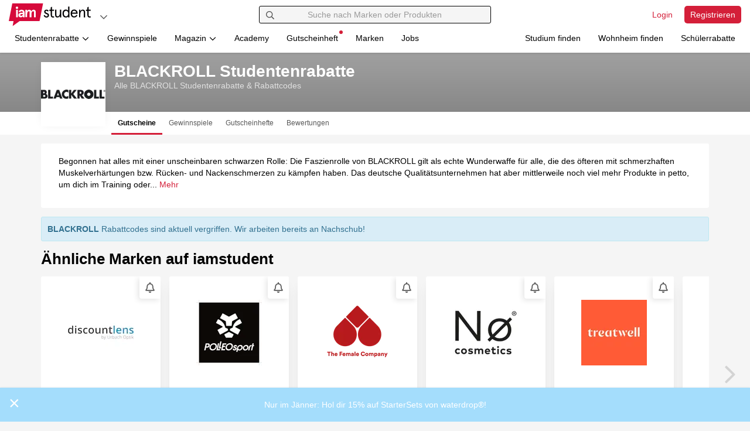

--- FILE ---
content_type: text/html; charset=UTF-8
request_url: https://www.iamstudent.de/blackroll-gutscheine
body_size: 30065
content:
<!DOCTYPE html><html lang="de-DE"> <head> <script> window.cmp_privacyurl = "https://www.iamstudent.de/datenschutz-dsgvo"; window.cmp_imprinturl = "https://www.iamstudent.de/impressum"; window.cmp_tacurl = "https://www.iamstudent.de/agb";</script><script>if(!("gdprAppliesGlobally" in window)){window.gdprAppliesGlobally=true}if(!("cmp_id" in window)||window.cmp_id<1){window.cmp_id=0}if(!("cmp_cdid" in window)){window.cmp_cdid="7291840c91489"}if(!("cmp_params" in window)){window.cmp_params=""}if(!("cmp_host" in window)){window.cmp_host="b.delivery.consentmanager.net"}if(!("cmp_cdn" in window)){window.cmp_cdn="cdn.consentmanager.net"}if(!("cmp_proto" in window)){window.cmp_proto="https:"}if(!("cmp_codesrc" in window)){window.cmp_codesrc="0"}window.cmp_getsupportedLangs=function(){var b=["DE","EN","FR","IT","NO","DA","FI","ES","PT","RO","BG","ET","EL","GA","HR","LV","LT","MT","NL","PL","SV","SK","SL","CS","HU","RU","SR","ZH","TR","UK","AR","BS","JA","CY"];if("cmp_customlanguages" in window){for(var a=0;a<window.cmp_customlanguages.length;a++){b.push(window.cmp_customlanguages[a].l.toUpperCase())}}return b};window.cmp_getRTLLangs=function(){var a=["AR"];if("cmp_customlanguages" in window){for(var b=0;b<window.cmp_customlanguages.length;b++){if("r" in window.cmp_customlanguages[b]&&window.cmp_customlanguages[b].r){a.push(window.cmp_customlanguages[b].l)}}}return a};window.cmp_getlang=function(a){if(typeof(a)!="boolean"){a=true}if(a&&typeof(cmp_getlang.usedlang)=="string"&&cmp_getlang.usedlang!==""){return cmp_getlang.usedlang}return window.cmp_getlangs()[0]};window.cmp_extractlang=function(a){if(a.indexOf("cmplang=")!=-1){a=a.substr(a.indexOf("cmplang=")+8,2).toUpperCase();if(a.indexOf("&")!=-1){a=a.substr(0,a.indexOf("&"))}}else{a=""}return a};window.cmp_getlangs=function(){var g=window.cmp_getsupportedLangs();var c=[];var f=location.hash;var e=location.search;var j="cmp_params" in window?window.cmp_params:"";var a="languages" in navigator?navigator.languages:[];if(cmp_extractlang(f)!=""){c.push(cmp_extractlang(f))}else{if(cmp_extractlang(e)!=""){c.push(cmp_extractlang(e))}else{if(cmp_extractlang(j)!=""){c.push(cmp_extractlang(j))}else{if("cmp_setlang" in window&&window.cmp_setlang!=""){c.push(window.cmp_setlang.toUpperCase())}else{if("cmp_langdetect" in window&&window.cmp_langdetect==1){c.push(window.cmp_getPageLang())}else{if(a.length>0){for(var d=0;d<a.length;d++){c.push(a[d])}}if("language" in navigator){c.push(navigator.language)}if("userLanguage" in navigator){c.push(navigator.userLanguage)}}}}}}var h=[];for(var d=0;d<c.length;d++){var b=c[d].toUpperCase();if(b.length<2){continue}if(g.indexOf(b)!=-1){h.push(b)}else{if(b.indexOf("-")!=-1){b=b.substr(0,2)}if(g.indexOf(b)!=-1){h.push(b)}}}if(h.length==0&&typeof(cmp_getlang.defaultlang)=="string"&&cmp_getlang.defaultlang!==""){return[cmp_getlang.defaultlang.toUpperCase()]}else{return h.length>0?h:["EN"]}};window.cmp_getPageLangs=function(){var a=window.cmp_getXMLLang();if(a!=""){a=[a.toUpperCase()]}else{a=[]}a=a.concat(window.cmp_getLangsFromURL());return a.length>0?a:["EN"]};window.cmp_getPageLang=function(){var a=window.cmp_getPageLangs();return a.length>0?a[0]:""};window.cmp_getLangsFromURL=function(){var c=window.cmp_getsupportedLangs();var b=location;var m="toUpperCase";var g=b.hostname[m]()+".";var a="/"+b.pathname[m]()+"/";a=a.split("_").join("-");a=a.split("//").join("/");a=a.split("//").join("/");var f=[];for(var e=0;e<c.length;e++){var j=a.substring(0,c[e].length+2);if(g.substring(0,c[e].length+1)==c[e]+"."){f.push(c[e][m]())}else{if(c[e].length==5){var k=c[e].substring(3,5)+"-"+c[e].substring(0,2);if(g.substring(0,k.length+1)==k+"."){f.push(c[e][m]())}}else{if(j=="/"+c[e]+"/"||j=="/"+c[e]+"-"){f.push(c[e][m]())}else{if(j=="/"+c[e].replace("-","/")+"/"||j=="/"+c[e].replace("-","/")+"/"){f.push(c[e][m]())}else{if(c[e].length==5){var k=c[e].substring(3,5)+"-"+c[e].substring(0,2);var h=a.substring(0,k.length+1);if(h=="/"+k+"/"||h=="/"+k.replace("-","/")+"/"){f.push(c[e][m]())}}}}}}}return f};window.cmp_getXMLLang=function(){var c=document.getElementsByTagName("html");if(c.length>0){c=c[0]}else{c=document.documentElement}if(c&&c.getAttribute){var a=c.getAttribute("xml:lang");if(typeof(a)!="string"||a==""){a=c.getAttribute("lang")}if(typeof(a)=="string"&&a!=""){a=a.split("_").join("-").toUpperCase();var b=window.cmp_getsupportedLangs();return b.indexOf(a)!=-1||b.indexOf(a.substr(0,2))!=-1?a:""}else{return""}}};(function(){var C=document;var D=C.getElementsByTagName;var o=window;var t="";var h="";var k="";var F=function(e){var i="cmp_"+e;e="cmp"+e+"=";var d="";var l=e.length;var K=location;var L=K.hash;var w=K.search;var u=L.indexOf(e);var J=w.indexOf(e);if(u!=-1){d=L.substring(u+l,9999)}else{if(J!=-1){d=w.substring(J+l,9999)}else{return i in o&&typeof(o[i])!=="function"?o[i]:""}}var I=d.indexOf("&");if(I!=-1){d=d.substring(0,I)}return d};var j=F("lang");if(j!=""){t=j;k=t}else{if("cmp_getlang" in o){t=o.cmp_getlang().toLowerCase();h=o.cmp_getlangs().slice(0,3).join("_");k=o.cmp_getPageLangs().slice(0,3).join("_");if("cmp_customlanguages" in o){var m=o.cmp_customlanguages;for(var y=0;y<m.length;y++){var a=m[y].l.toLowerCase();if(a==t){t="en"}}}}}var q=("cmp_proto" in o)?o.cmp_proto:"https:";if(q!="http:"&&q!="https:"){q="https:"}var n=("cmp_ref" in o)?o.cmp_ref:location.href;if(n.length>300){n=n.substring(0,300)}var A=function(d){var M=C.createElement("script");M.setAttribute("data-cmp-ab","1");M.type="text/javascript";M.async=true;M.src=d;var L=["body","div","span","script","head"];var w="currentScript";var J="parentElement";var l="appendChild";var K="body";if(C[w]&&C[w][J]){C[w][J][l](M)}else{if(C[K]){C[K][l](M)}else{for(var u=0;u<L.length;u++){var I=D(L[u]);if(I.length>0){I[0][l](M);break}}}}};var b=F("design");var c=F("regulationkey");var z=F("gppkey");var s=F("att");var f=o.encodeURIComponent;var g;try{g=C.cookie.length>0}catch(B){g=false}var x=F("darkmode");if(x=="0"){x=0}else{if(x=="1"){x=1}else{try{if("matchMedia" in window&&window.matchMedia){var H=window.matchMedia("(prefers-color-scheme: dark)");if("matches" in H&&H.matches){x=1}}}catch(B){x=0}}}var p=q+"//"+o.cmp_host+"/delivery/cmp.php?";p+=("cmp_id" in o&&o.cmp_id>0?"id="+o.cmp_id:"")+("cmp_cdid" in o?"&cdid="+o.cmp_cdid:"")+"&h="+f(n);p+=(b!=""?"&cmpdesign="+f(b):"")+(c!=""?"&cmpregulationkey="+f(c):"")+(z!=""?"&cmpgppkey="+f(z):"");p+=(s!=""?"&cmpatt="+f(s):"")+("cmp_params" in o?"&"+o.cmp_params:"")+(g?"&__cmpfcc=1":"");p+=(x>0?"&cmpdarkmode=1":"");A(p+"&l="+f(t)+"&ls="+f(h)+"&lp="+f(k)+"&o="+(new Date()).getTime());if(!("cmp_quickstub" in window)){var r="js";var v=F("debugunminimized")!=""?"":".min";if(F("debugcoverage")=="1"){r="instrumented";v=""}if(F("debugtest")=="1"){r="jstests";v=""}var G=new Date();var E=G.getFullYear()+"-"+(G.getMonth()+1)+"-"+G.getDate();A(q+"//"+o.cmp_cdn+"/delivery/"+r+"/cmp_final"+v+".js?t="+E)}})();window.cmp_rc=function(c,b){var l;try{l=document.cookie}catch(h){l=""}var j="";var f=0;var g=false;while(l!=""&&f<100){f++;while(l.substr(0,1)==" "){l=l.substr(1,l.length)}var k=l.substring(0,l.indexOf("="));if(l.indexOf(";")!=-1){var m=l.substring(l.indexOf("=")+1,l.indexOf(";"))}else{var m=l.substr(l.indexOf("=")+1,l.length)}if(c==k){j=m;g=true}var d=l.indexOf(";")+1;if(d==0){d=l.length}l=l.substring(d,l.length)}if(!g&&typeof(b)=="string"){j=b}return(j)};window.cmp_stub=function(){var a=arguments;__cmp.a=__cmp.a||[];if(!a.length){return __cmp.a}else{if(a[0]==="ping"){if(a[1]===2){a[2]({gdprApplies:gdprAppliesGlobally,cmpLoaded:false,cmpStatus:"stub",displayStatus:"hidden",apiVersion:"2.2",cmpId:31},true)}else{a[2](false,true)}}else{if(a[0]==="getTCData"){__cmp.a.push([].slice.apply(a))}else{if(a[0]==="addEventListener"||a[0]==="removeEventListener"){__cmp.a.push([].slice.apply(a))}else{if(a.length==4&&a[3]===false){a[2]({},false)}else{__cmp.a.push([].slice.apply(a))}}}}}};window.cmp_dsastub=function(){var a=arguments;a[0]="dsa."+a[0];window.cmp_gppstub(a)};window.cmp_gppstub=function(){var c=arguments;__gpp.q=__gpp.q||[];if(!c.length){return __gpp.q}var h=c[0];var g=c.length>1?c[1]:null;var f=c.length>2?c[2]:null;var a=null;var j=false;if(h==="ping"){a=window.cmp_gpp_ping();j=true}else{if(h==="addEventListener"){__gpp.e=__gpp.e||[];if(!("lastId" in __gpp)){__gpp.lastId=0}__gpp.lastId++;var d=__gpp.lastId;__gpp.e.push({id:d,callback:g});a={eventName:"listenerRegistered",listenerId:d,data:true,pingData:window.cmp_gpp_ping()};j=true}else{if(h==="removeEventListener"){__gpp.e=__gpp.e||[];a=false;for(var e=0;e<__gpp.e.length;e++){if(__gpp.e[e].id==f){__gpp.e[e].splice(e,1);a=true;break}}j=true}else{__gpp.q.push([].slice.apply(c))}}}if(a!==null&&typeof(g)==="function"){g(a,j)}};window.cmp_gpp_ping=function(){return{gppVersion:"1.1",cmpStatus:"stub",cmpDisplayStatus:"hidden",signalStatus:"not ready",supportedAPIs:["2:tcfeuv2","5:tcfcav1","7:usnat","8:usca","9:usva","10:usco","11:usut","12:usct","13:usfl","14:usmt","15:usor","16:ustx"],cmpId:31,sectionList:[],applicableSections:[0],gppString:"",parsedSections:{}}};window.cmp_addFrame=function(b){if(!window.frames[b]){if(document.body){var a=document.createElement("iframe");a.style.cssText="display:none";if("cmp_cdn" in window&&"cmp_ultrablocking" in window&&window.cmp_ultrablocking>0){a.src="//"+window.cmp_cdn+"/delivery/empty.html"}a.name=b;a.setAttribute("title","Intentionally hidden, please ignore");a.setAttribute("role","none");a.setAttribute("tabindex","-1");document.body.appendChild(a)}else{window.setTimeout(window.cmp_addFrame,10,b)}}};window.cmp_msghandler=function(d){var a=typeof d.data==="string";try{var c=a?JSON.parse(d.data):d.data}catch(f){var c=null}if(typeof(c)==="object"&&c!==null&&"__cmpCall" in c){var b=c.__cmpCall;window.__cmp(b.command,b.parameter,function(h,g){var e={__cmpReturn:{returnValue:h,success:g,callId:b.callId}};d.source.postMessage(a?JSON.stringify(e):e,"*")})}if(typeof(c)==="object"&&c!==null&&"__tcfapiCall" in c){var b=c.__tcfapiCall;window.__tcfapi(b.command,b.version,function(h,g){var e={__tcfapiReturn:{returnValue:h,success:g,callId:b.callId}};d.source.postMessage(a?JSON.stringify(e):e,"*")},b.parameter)}if(typeof(c)==="object"&&c!==null&&"__gppCall" in c){var b=c.__gppCall;window.__gpp(b.command,function(h,g){var e={__gppReturn:{returnValue:h,success:g,callId:b.callId}};d.source.postMessage(a?JSON.stringify(e):e,"*")},"parameter" in b?b.parameter:null,"version" in b?b.version:1)}if(typeof(c)==="object"&&c!==null&&"__dsaCall" in c){var b=c.__dsaCall;window.__dsa(b.command,function(h,g){var e={__dsaReturn:{returnValue:h,success:g,callId:b.callId}};d.source.postMessage(a?JSON.stringify(e):e,"*")},"parameter" in b?b.parameter:null,"version" in b?b.version:1)}};window.cmp_setStub=function(a){if(!(a in window)||(typeof(window[a])!=="function"&&typeof(window[a])!=="object"&&(typeof(window[a])==="undefined"||window[a]!==null))){window[a]=window.cmp_stub;window[a].msgHandler=window.cmp_msghandler;window.addEventListener("message",window.cmp_msghandler,false)}};window.cmp_setGppStub=function(a){if(!(a in window)||(typeof(window[a])!=="function"&&typeof(window[a])!=="object"&&(typeof(window[a])==="undefined"||window[a]!==null))){window[a]=window.cmp_gppstub;window[a].msgHandler=window.cmp_msghandler;window.addEventListener("message",window.cmp_msghandler,false)}};if(!("cmp_noiframepixel" in window)){window.cmp_addFrame("__cmpLocator")}if((!("cmp_disabletcf" in window)||!window.cmp_disabletcf)&&!("cmp_noiframepixel" in window)){window.cmp_addFrame("__tcfapiLocator")}if((!("cmp_disablegpp" in window)||!window.cmp_disablegpp)&&!("cmp_noiframepixel" in window)){window.cmp_addFrame("__gppLocator")}if((!("cmp_disabledsa" in window)||!window.cmp_disabledsa)&&!("cmp_noiframepixel" in window)){window.cmp_addFrame("__dsaLocator")}window.cmp_setStub("__cmp");if(!("cmp_disabletcf" in window)||!window.cmp_disabletcf){window.cmp_setStub("__tcfapi")}if(!("cmp_disablegpp" in window)||!window.cmp_disablegpp){window.cmp_setGppStub("__gpp")}if(!("cmp_disabledsa" in window)||!window.cmp_disabledsa){window.cmp_setGppStub("__dsa")};</script> <meta charset="utf-8"><title>BLACKROLL Studentenrabatte - iamstudent</title><meta http-equiv="X-UA-Compatible" content="IE=edge"><link rel='preconnect' href='https://cdn.iamstudent.com/'><link rel='preconnect' href='//api.iamstudent.com' crossorigin> <link rel='preconnect' href='//img.iamstudent.com'><link rel='preconnect' href='//cdn.jsdelivr.net'><link rel='preconnect' href='//cdn.matomo.cloud'><link rel='preconnect' href='//iamstudent.matomo.cloud'><link rel='preconnect' href='//cdn.consentmanager.net'><link rel='preconnect' href='//b.delivery.consentmanager.net'> <link rel="stylesheet" href="https://cdn.iamstudent.com/assets/css/iamstudent/app.iamstudent.min.79d04df113.cached.css" fetchpriority="high"><script type="speculationrules">{"prerender":[{"source":"document","where":{"selector_matches":"[data-prerender=\"eager\"]"},"eagerness":"eager"},{"source":"document","where":{"selector_matches":"[data-prerender=\"moderate\"]"},"eagerness":"moderate"}],"prefetch":[{"source":"document","where":{"selector_matches":"[data-prefetch=\"eager\"]"},"eagerness":"eager"},{"source":"document","where":{"selector_matches":"[data-prefetch=\"moderate\"]"},"eagerness":"moderate"}]}</script> <meta name="description" content="Mit BLACKROLL Studentenrabatt gibts nicht nur die berühmte Faszienrolle, sondern auch weitere geniale Produkte für Training, Entspannung und Co. günstiger!"><meta name="author" content="iamstudent Team"><meta name="copyright" content="High Five GmbH"><meta name="language" content="de"><meta name="theme-color" content="#ffffff"><meta name="apple-itunes-app" content="app-id=1210367722"> <meta property="og:title" content="BLACKROLL Studentenrabatte"> <meta property="og:image" content="https://cdn.iamstudent.com/assets/img/iamstudent/social-media/og-default.png"> <meta property="og:description" content="Mit BLACKROLL Studentenrabatt gibts nicht nur die berühmte Faszienrolle, sondern auch weitere geniale Produkte für Training, Entspannung und Co. günstiger!"> <meta property="og:type" content="website"> <meta property="og:locale" content="de_DE"> <meta property="og:site_name" content="iamstudent"><meta property="fb:app_id" content="1503520123290185"><meta property="fb:pages" content="211687385676451"><link rel="icon" href="https://cdn.iamstudent.com/assets/img/iamstudent/layout/favicon.svg"><link rel="icon" href="https://cdn.iamstudent.com/assets/img/iamstudent/layout/favicon.png" type="image/png"><link rel="mask-icon" href="https://cdn.iamstudent.com/assets/img/iamstudent/layout/favicon.svg" color="#ffffff"><link rel="canonical" href="https://www.iamstudent.de/blackroll-gutscheine"><link rel="alternate" type="application/rss+xml" title="RSS" href="https://www.iamstudent.de/rss"/> <link rel="alternate" hreflang="x-default" href="https://www.iamstudent.at/blackroll-gutscheine"> <link rel="alternate" hreflang="de-DE" href="https://www.iamstudent.de/blackroll-gutscheine"> <link rel="alternate" hreflang="de-CH" href="https://www.iamstudent.ch/blackroll-gutscheine"> <meta name="viewport" content="width=device-width, maximum-scale=5.0, minimum-scale=1.0, initial-scale=1.0"><meta name="apple-mobile-web-app-title" content="iamstudent"><base href="https://www.iamstudent.de/"> <meta name="robots" content="noindex, follow"> <link rel="apple-touch-icon" href="https://cdn.iamstudent.com/assets/img/iamstudent/layout/touch-icons/touch-icon-ipad-retina.png"> <script type="application/ld+json"> { "@context" : "https://schema.org", "@type" : "WebSite", "name" : "iamstudent", "alternateName" : "iamstudent.de", "url" : "https://www.iamstudent.de", "potentialAction": { "@type": "SearchAction", "target": "https://www.iamstudent.de/g/suchen?q={search_term_string}", "query-input": "required name=search_term_string" } } </script> <script> window.getCookie = function(cname) { var name = cname + "="; var ca = document.cookie.split(';'); for(var i=0; i<ca.length; i++) { var c = ca[i]; while (c.charAt(0)==' ') c = c.substring(1); if (c.indexOf(name) === 0) return c.substring(name.length, c.length); } return false; }; window.getQueryParam = function (param, url) { if (!url) url = window.location.href; param = param.replace(/[\[\]]/g, "\\$&"); var regex = new RegExp("[?&]" + param + "(=([^&#]*)|&|#|$)"), results = regex.exec(url); if (!results) return null; if (!results[2]) return null; return decodeURIComponent(results[2].replace(/\+/g, " ")); };</script> <script type="application/ld+json"> { "@context": "https://schema.org/", "@type": "Organization", "name" : "BLACKROLL Studentenrabatte", "image": "https://cdn.iamstudent.com/img/customer/logos/135x135/blackroll.png", "description": "Mit BLACKROLL Studentenrabatt gibts nicht nur die berühmte Faszienrolle, sondern auch weitere geniale Produkte für Training, Entspannung und Co. günstiger!", "url": "https://www.blackroll.com" } </script> <link rel="preload" as="image" href="https://img.iamstudent.com/customer/vouchers/original/discountlens-gutschein-7448-2.jpg?width=360&amp;height=189"> <script type="text/javascript"> window.dataLayer = window.dataLayer || []; function gtag(){dataLayer.push(arguments);} gtag('consent', 'default', { 'ad_storage': 'denied', 'analytics_storage': 'denied', 'ad_user_data':'denied', 'ad_personalization': 'denied', 'wait_for_update': 500 }); dataLayer.push({ 'event': 'default_consent' }); </script> <script type="text/plain" class="cmplazyload" data-cmp-vendor="s26">(function(w,d,s,l,i){w[l]=w[l]||[];w[l].push({'gtm.start': new Date().getTime(),event:'gtm.js'});var f=d.getElementsByTagName(s)[0], j=d.createElement(s),dl=l!='dataLayer'?'&l='+l:'';j.async=true;j.src= 'https://www.googletagmanager.com/gtm.js?id='+i+dl;f.parentNode.insertBefore(j,f); })(window,document,'script','dataLayer','GTM-5VZJZM3');</script> <link rel="manifest" href="/manifest.json"> </head><body class="top-space-none " blurred-title='We miss you! ❤' data-log-endpoint="//api.iamstudent.com/api/v1/log/event" data-log-impression-endpoint="//api.iamstudent.com/api/v1/log/impression" data-user-endpoint="/me" data-api-endpoint="//api.iamstudent.com/api/v1/" data-domain="iamstudent.de" ng-app="iamstudent" ng-controller="userController" ng-init="me()"
> <div id="fb-root" fb-init></div> <div class="box-shadow-bottom-small promo-bar" ng-controller="newScopeController"> <ul class="media-list no-margin" data-tiny-slider data-options="{&quot;edgePadding&quot;:0,&quot;loop&quot;:false,&quot;rewind&quot;:true,&quot;items&quot;:1,&quot;slideBy&quot;:1,&quot;nav&quot;:false,&quot;controls&quot;:false,&quot;speed&quot;:1000,&quot;autoplay&quot;:true,&quot;autoplayTimeout&quot;:9000,&quot;autoplayHoverPause&quot;:true,&quot;autoplayButtonOutput&quot;:false,&quot;responsive&quot;:null}" ng-show="notificationBar && notificationBar.length && slider" ng-cloak > <li ng-repeat="notification in notificationBar track by notification.id" tiny-slider-item ng-style="{background: notification.backgroundColor}"> <a ng-href="{{ notification.url }}" data-ga-type="Promo" data-ga-event="Promo-Bar Click" data-ga-identifier="{{ notification.id }}" ng-click="removeNotification(notification.id);" ng-style="{background: notification.backgroundColor, color: notification.fontColor}" > <span class="promo-bar-close" data-dismiss="alert" aria-label="Close" ng-click="removeNotification(notification.id); destroySlider(); $event.preventDefault(); $event.stopPropagation();" ng-if="notification.isDismissable" ng-style="{background: notification.backgroundColor, color: notification.fontColor}" data-ga-type="Promo" data-ga-event="Promo-Bar Close" data-ga-identifier="{{ notification.title }}">&times; </span> <span class="promo-bar-title"> {{ notification.title }} </span> </a> </li> </ul> </div> <div id="iam"></div><nav id="nav-main" class="navbar navbar-fixed-top navbar-main box-shadow-bottom-small user-status-logged-out" ng-class="{ 'user-status-logged-in' : user, 'user-status-logged-out' : !user }" role="navigation"
> <div class="container-fluid"> <div class="row"> <div class="col-xs-12 col-md-4"> <div class="navbar-brand-container clearfix"> <a class="navbar-brand " href="/" aria-label="Gehe zu Startseite" data-prerender="eager"></a> <ul class="nav navbar-dropdown navbar-right"> <li class="dropdown"> <button class="btn btn-dropdown-circle dropdown-toggle" type="button" id="dropdown-platforms" aria-label="Plattformen" data-toggle="dropdown" aria-haspopup="true" aria-expanded="false" data-ga-type="Action Button" data-ga-event="Navigation Button Click" data-ga-identifier="Platforms: Open Click"> <span class="fa-icon text-muted" aria-hidden="true"> <svg viewBox="0 0 448 512" xmlns="http://www.w3.org/2000/svg"><path d="m441.9 167.3-19.8-19.8c-4.7-4.7-12.3-4.7-17 0l-181.1 180.7-181.1-180.7c-4.7-4.7-12.3-4.7-17 0l-19.8 19.8c-4.7 4.7-4.7 12.3 0 17l209.4 209.4c4.7 4.7 12.3 4.7 17 0l209.4-209.4c4.7-4.7 4.7-12.3 0-17z"/></svg></span> </button> <ul class="dropdown-menu" aria-labelledby="dropdown-platforms"> <li> <a href="https://www.iamstudent.at?utm_source=iamstudentde&utm_medium=logonav&utm_campaign=iamstudent+DACH+Promo" target="_blank" data-ga-type="Action Button" data-ga-event="Navigation Button Click" data-ga-identifier="Platforms: Studiumfinden"> <img width="20" loading="lazy" class="border-radius" alt="Land AT" src="https://cdn.iamstudent.com/assets/flags/at.svg"> iamstudent.at </a> </li> <li> <a href="https://www.iamstudent.de?utm_source=iamstudentde&utm_medium=logonav&utm_campaign=iamstudent+DACH+Promo" target="_blank" data-ga-type="Action Button" data-ga-event="Navigation Button Click" data-ga-identifier="Platforms: Studiumfinden"> <img width="20" loading="lazy" class="border-radius" alt="Land DE" src="https://cdn.iamstudent.com/assets/flags/de.svg"> iamstudent.de </a> </li> <li> <a href="https://www.iamstudent.ch?utm_source=iamstudentde&utm_medium=logonav&utm_campaign=iamstudent+DACH+Promo" target="_blank" data-ga-type="Action Button" data-ga-event="Navigation Button Click" data-ga-identifier="Platforms: Studiumfinden"> <img width="20" loading="lazy" class="border-radius" alt="Land CH" src="https://cdn.iamstudent.com/assets/flags/ch.svg"> iamstudent.ch </a> </li> <li class="divider"></li> <li> <span><b>Weitere Services</b></span> </li> <li> <a href="https://studiumfinden.com/studium-studiengang-test?utm_source=iamstudentde&utm_medium=dropdown_platforms&utm_campaign=iamstudent+DACH+Promo" target="_blank" data-ga-type="Action Button" data-ga-event="Navigation Button Click" data-ga-identifier="Platforms: Studiumfinden"> Studium finden </a> </li> <li> <a href="https://studiwohnen.com?utm_source=iamstudentde&utm_medium=dropdown_platforms&utm_campaign=iamstudent+DACH+Promo" target="_blank" data-ga-type="Action Button" data-ga-event="Navigation Button Click" data-ga-identifier="Platforms: Studiwohnen"> Wohnheim finden </a> </li> <li> <a href="https://www.schuelerrabatte.com/de?utm_source=iamstudentde&utm_medium=dropdown_platforms&utm_campaign=iamstudent+DACH+Promo" target="_blank" data-ga-type="Action Button" data-ga-event="Navigation Button Click" data-ga-identifier="Platforms: Schülerrabatte"> Schülerrabatte </a> </li> </ul> </li></ul> </div> </div> <div class="col-xs-12 col-md-4"> <div id="navbar-collapse-search" class="navbar-collapse relative" ng-app="iamstudent" ng-controller="voucherSearchController" ng-init=" defaultType='voucher';type='voucher'; platform='iamstudent';country='de'; init('https://api.iamstudent.com/api/v1/search',{base:'/studentenrabatte', trigger_search: false});" > <form class="navbar-search clearfix" role="search" action="/g/suchen"> <button type="submit" class="btn form-control-feedback" aria-label="Suchen"> <span class="fa-icon " aria-hidden="true"> <svg viewBox="0 0 512 512" xmlns="http://www.w3.org/2000/svg"><path d="m508.5 468.9-121.4-121.4c-2.3-2.3-5.3-3.5-8.5-3.5h-13.2c31.5-36.5 50.6-84 50.6-136-0-114.9-93.1-208-208-208s-208 93.1-208 208 93.1 208 208 208c52 0 99.5-19.1 136-50.6v13.2c0 3.2 1.3 6.2 3.5 8.5l121.4 121.4c4.7 4.7 12.3 4.7 17 0l22.6-22.6c4.7-4.7 4.7-12.3 0-17zm-300.5-100.9c-88.4 0-160-71.6-160-160s71.6-160 160-160 160 71.6 160 160-71.6 160-160 160z"/></svg></span> </button> <input type="text" class="form-control" name="q" placeholder="Suche nach Marken oder Produkten" ng-model="query" ng-model-options="{debounce:250}" autocomplete="off" ng-click="loadTrendingSearch($event)"> <button type="button" class="btn btn-right form-control-feedback" aria-label="Eingabe löschen" ng-show="query.length" ng-click="reset()" ng-cloak> <span class="fa-icon " aria-hidden="true"> <svg viewBox="0 0 512 512" xmlns="http://www.w3.org/2000/svg"><path d="m256 8c-137 0-248 111-248 248s111 248 248 248 248-111 248-248-111-248-248-248zm0 448c-110.5 0-200-89.5-200-200s89.5-200 200-200 200 89.5 200 200-89.5 200-200 200zm101.8-262.2-62.2 62.2 62.2 62.2c4.7 4.7 4.7 12.3 0 17l-22.6 22.6c-4.7 4.7-12.3 4.7-17 0l-62.2-62.2-62.2 62.2c-4.7 4.7-12.3 4.7-17 0l-22.6-22.6c-4.7-4.7-4.7-12.3 0-17l62.2-62.2-62.2-62.2c-4.7-4.7-4.7-12.3 0-17l22.6-22.6c4.7-4.7 12.3-4.7 17 0l62.2 62.2 62.2-62.2c4.7-4.7 12.3-4.7 17 0l22.6 22.6c4.7 4.7 4.7 12.3 0 17z"/></svg></span> </button> <button type="button" class="btn btn-right form-control-feedback" aria-label="Laden..." ng-show="trendingSearchLoading" ng-cloak> <span class="fa-icon fa-spin" aria-hidden="true"> <svg viewBox="0 0 512 512" xmlns="http://www.w3.org/2000/svg"><path d="m456.71 370.69-27.83-15.9a15.92 15.92 0 0 1 -6.94-19.2 184 184 0 1 1 -165.94-263.59c5.89 0 11.71.29 17.46.83-.74-.07-1.48-.15-2.23-.21-8.49-.69-15.23-7.31-15.23-15.83v-32a16 16 0 0 1 15.34-16c-5.1-.33-10.16-.79-15.34-.79-137 0-248 111-248 248s111 248 248 248c98 0 182.42-56.95 222.71-139.42-4.13 7.86-14.23 10.55-22 6.11z" opacity=".4"/><path d="m271.23 72.62c-8.49-.69-15.23-7.31-15.23-15.83v-32.06c0-9.11 7.67-16.78 16.77-16.17 129.15 8.62 231.23 116.11 231.23 247.44a246 246 0 0 1 -25 108.24c-4 8.17-14.37 11-22.26 6.45l-27.84-15.9c-7.41-4.23-9.83-13.35-6.2-21.07a182.53 182.53 0 0 0 17.3-77.72c0-96.49-74.27-175.63-168.77-183.38z"/></svg></span> </button> </form> <div id="trending-search-box" ng-show="trendingSearchVisible && !trendingSearchLoading" ng-cloak> <div ng-class="{ hidden : !loading }" class="margin text-center"> <span class="fa-icon fa-spin icon-lg" aria-hidden="true"> <svg viewBox="0 0 512 512" xmlns="http://www.w3.org/2000/svg"><path d="m456.71 370.69-27.83-15.9a15.92 15.92 0 0 1 -6.94-19.2 184 184 0 1 1 -165.94-263.59c5.89 0 11.71.29 17.46.83-.74-.07-1.48-.15-2.23-.21-8.49-.69-15.23-7.31-15.23-15.83v-32a16 16 0 0 1 15.34-16c-5.1-.33-10.16-.79-15.34-.79-137 0-248 111-248 248s111 248 248 248c98 0 182.42-56.95 222.71-139.42-4.13 7.86-14.23 10.55-22 6.11z" opacity=".4"/><path d="m271.23 72.62c-8.49-.69-15.23-7.31-15.23-15.83v-32.06c0-9.11 7.67-16.78 16.77-16.17 129.15 8.62 231.23 116.11 231.23 247.44a246 246 0 0 1 -25 108.24c-4 8.17-14.37 11-22.26 6.45l-27.84-15.9c-7.41-4.23-9.83-13.35-6.2-21.07a182.53 182.53 0 0 0 17.3-77.72c0-96.49-74.27-175.63-168.77-183.38z"/></svg></span> </div> <div class="margin text-center" ng-class="{ hidden : hasResults() || hasSearchResults() || !loaded || loading}" ng-cloak> Deine Suche nach "{{ query }}" lieferte leider keine Ergebnisse. </div> <div ng-show="isActiveSearch() && hasSearchResults() && !loading"> <button ng-click="hideTrendingSearch()" class="pull-right btn-icon padding-double"><span class="fa-icon text-muted" aria-hidden="true"> <svg viewBox="0 0 512 512" xmlns="http://www.w3.org/2000/svg"><path d="m256 8c-137 0-248 111-248 248s111 248 248 248 248-111 248-248-111-248-248-248zm0 448c-110.5 0-200-89.5-200-200s89.5-200 200-200 200 89.5 200 200-89.5 200-200 200zm101.8-262.2-62.2 62.2 62.2 62.2c4.7 4.7 4.7 12.3 0 17l-22.6 22.6c-4.7 4.7-12.3 4.7-17 0l-62.2-62.2-62.2 62.2c-4.7 4.7-12.3 4.7-17 0l-22.6-22.6c-4.7-4.7-4.7-12.3 0-17l62.2-62.2-62.2-62.2c-4.7-4.7-4.7-12.3 0-17l22.6-22.6c4.7-4.7 12.3-4.7 17 0l62.2 62.2 62.2-62.2c4.7-4.7 12.3-4.7 17 0l22.6 22.6c4.7 4.7 4.7 12.3 0 17z"/></svg></span></button> <ul class="nav nav-tabs nav-tabs-secondary disable-hash"> <li ng-class="{'hidden' : !aggregations.type.voucher, 'active' : activeSearchResultTab == 'voucher' }"> <a data-toggle="tab" href="#nav_voucher"> Gutscheine <span ng-hide="!aggregations.type.voucher" class="info"> (<span ng-bind="aggregations.type.voucher.hits"></span>) </span> </a> </li> <li ng-class="{'hidden' : !aggregations.type.company, 'active' : activeSearchResultTab == 'company' }"> <a data-toggle="tab" href="#nav_company"> Marken <span ng-hide="!aggregations.type.company" class="info"> (<span ng-bind="aggregations.type.company.hits"></span>) </span> </a> </li> <li ng-class="{'hidden' : !aggregations.type.blogpost, 'active' : activeSearchResultTab == 'blogpost' }"> <a data-toggle="tab" href="#nav_blogpost"> Magazin <span ng-hide="!aggregations.type.blogpost" class="info"> (<span ng-bind="aggregations.type.blogpost.hits"></span>) </span> </a> </li> </ul> <div class="tab-content"> <div id="nav_voucher" class="tab-pane fade" ng-class="{'in active' : activeSearchResultTab == 'voucher' }"> <ul class="list-unstyled no-margin clearfix"> <li ng-repeat="result in aggregations.type.voucher.results track by result._id + result._type" on-finish-render="ngRepeatFinished" data-id="{{ result._id }}"
> <a class="clearfix " href="#" ng-href="{{ ::(!result.is_expired ? result.path : nada) }}?ic=search-autocomplete" draggable="false" data-ga-type="{{::result._type}}" data-ga-event="{{::result._type}}-box-click search-autocomplete{{::getGAPostfix(result)}}" data-ga-identifier="{{::result.permalink}}" data-ga-campaign="" > <span class="elem-image image-bg pull-left" ng-style="{ background : result.image_bg_color }"> <picture> <source unveil media="(min-width: 0px)" ng-data-srcset="{{ ::result.image }}?width=50&amp;height=50&amp;mode=crop&amp;crop=smart"> <img width='50' height='50' alt='{{::result.title}}' src="[data-uri]" /></picture> </span> <span class="elem-infos"> <span class="elem-title" ng-bind="::result.title"></span> <span class="elem-sub" ng-bind="::result.company.name"></span> <span class="label label-saving" ng-if="::result.saving_text" ng-bind="::result.saving_text"></span> <span class="label label-saving label-plus" ng-if="::result.is_plus">PLUS</span> <span class="label label-saving label-invert" ng-if="::(getDomainData(result.company.offers).v.count > 1)"> {{ ::getDomainData(result.company.offers).v.count - 1 }} weitere<span ng-if="::(getDomainData(result.company.offers).v.count <= 2)">r</span> Gutschein<span ng-if="::(getDomainData(result.company.offers).v.count > 2)">e</span> </span> </span> </a></li> </ul> </div> <div id="nav_company" class="tab-pane fade" ng-class="{'in active' : activeSearchResultTab == 'company' }"> <ul class="list-unstyled no-margin clearfix"> <li ng-repeat="result in aggregations.type.company.results track by result._id + result._type" on-finish-render="ngRepeatFinished"
> <a class="clearfix " href="#" ng-href="{{::result.url}}" draggable="false" data-ga-type="{{::result._type}}" data-ga-event="{{::result._type}}-box-clicksearch-autocomplete" data-ga-identifier="{{::result.permalink}}" data-ga-campaign="" > <span class="elem-image company-logo pull-left"> <picture> <source unveil media="(min-width: 1000px)" ng-data-srcset="{{::result.image}}?width=50&amp;height=50&amp;mode=fill&amp;sharp=false"> <source unveil media="(min-width: 0px)" ng-data-srcset="{{::result.image}}?width=50&amp;height=50&amp;mode=fill&amp;sharp=false"> <img alt='{{ ::result.title }} Logo' width='50' height='50' data-log-source='search-autocomplete' data-log-type='{{::result._type}}' data-log-id='{{::result._id}}' unveil='' src="[data-uri]" /></picture> </span> <span class="elem-infos"> <span class="elem-title" ng-bind="::result.title"></span> <span class="company-rating block no-float" ng-if="::getDomainData(result.rating).count"> <span star-rating rating-value="::getDomainData(result.rating).rating" rating-cnt="::getDomainData(result.rating).count"></span> </span> <span ng-if="::getDomainData(result.offers).v" class="label label-saving"> bis zu {{ ::getDomainData(result.offers).v.saving }} Ersparnis </span> </span> </a></li> </ul> </div> <div id="nav_blogpost" class="tab-pane fade" ng-class="{'in active' : activeSearchResultTab == 'blogpost' }"> <ul class="list-unstyled no-margin clearfix"> <li ng-repeat="result in aggregations.type.blogpost.results track by result._id + result._type" on-finish-render="ngRepeatFinished"
> <a class="" href="#" ng-href="{{::result.url}}" draggable="false" data-ga-type="{{::result._type}}" data-ga-event="{{::result._type}}-box-click search-autocomplete" data-ga-identifier="{{::result.permalink}}" data-ga-campaign="" > <span class="elem-image pull-left"> <img width="50" height="50" src="[data-uri]" unveil ng-data-src="{{::result.image}}?width=50&height=50&mode=crop&crop=smart" alt="{{::result.title}}"> </span> <span class="elem-infos"> <span class="elem-title" ng-bind="::result.title"></span> <span class="elem-sub" ng-bind="::result.keywords[0]"></span> </span> </a></li> </ul> </div> </div> </div> <div ng-show="!isActiveSearch() && !loading"> <div class="title"> <button ng-click="hideTrendingSearch()" class="pull-right btn-icon"> <span class="fa-icon text-muted" aria-hidden="true"> <svg viewBox="0 0 512 512" xmlns="http://www.w3.org/2000/svg"><path d="m256 8c-137 0-248 111-248 248s111 248 248 248 248-111 248-248-111-248-248-248zm0 448c-110.5 0-200-89.5-200-200s89.5-200 200-200 200 89.5 200 200-89.5 200-200 200zm101.8-262.2-62.2 62.2 62.2 62.2c4.7 4.7 4.7 12.3 0 17l-22.6 22.6c-4.7 4.7-12.3 4.7-17 0l-62.2-62.2-62.2 62.2c-4.7 4.7-12.3 4.7-17 0l-22.6-22.6c-4.7-4.7-4.7-12.3 0-17l62.2-62.2-62.2-62.2c-4.7-4.7-4.7-12.3 0-17l22.6-22.6c4.7-4.7 12.3-4.7 17 0l62.2 62.2 62.2-62.2c4.7-4.7 12.3-4.7 17 0l22.6 22.6c4.7 4.7 4.7 12.3 0 17z"/></svg></span> </button> <strong>Beliebte Suchanfragen:</strong> </div> <div class="margin text-center" ng-hide="trendingSearch && trendingSearch.length"> <span class="fa-icon fa-spin icon-lg" aria-hidden="true"> <svg viewBox="0 0 512 512" xmlns="http://www.w3.org/2000/svg"><path d="m456.71 370.69-27.83-15.9a15.92 15.92 0 0 1 -6.94-19.2 184 184 0 1 1 -165.94-263.59c5.89 0 11.71.29 17.46.83-.74-.07-1.48-.15-2.23-.21-8.49-.69-15.23-7.31-15.23-15.83v-32a16 16 0 0 1 15.34-16c-5.1-.33-10.16-.79-15.34-.79-137 0-248 111-248 248s111 248 248 248c98 0 182.42-56.95 222.71-139.42-4.13 7.86-14.23 10.55-22 6.11z" opacity=".4"/><path d="m271.23 72.62c-8.49-.69-15.23-7.31-15.23-15.83v-32.06c0-9.11 7.67-16.78 16.77-16.17 129.15 8.62 231.23 116.11 231.23 247.44a246 246 0 0 1 -25 108.24c-4 8.17-14.37 11-22.26 6.45l-27.84-15.9c-7.41-4.23-9.83-13.35-6.2-21.07a182.53 182.53 0 0 0 17.3-77.72c0-96.49-74.27-175.63-168.77-183.38z"/></svg></span> </div> <ul ng-show="trendingSearch && trendingSearch.length" class="list-unstyled no-margin" ng-repeat="query in trendingSearch" ng-cloak> <li> <a ng-href="/g/suchen?from=trending&q={{ query | encodeURIComponent }}" >{{ query }}</a> </li> </ul> </div> </div></div> </div> <div class="col-xs-12 col-md-4 position-inherit-mobile"> <span class="animated-background border-radius nav-profile-placeholder" ng-if="!userInitialized" style="display: inline-block; float: right; height:30px"></span> <ul class="nav navbar-nav navbar-right pull-right navbar-float-right navbar-dropdown hidden-logged-out nav-profile-placeholder" ng-if="userInitialized"> <li class="dropdown"> <a href="#" class="dropdown-toggle navbar-toggle-mobile user-button" data-toggle="dropdown" role="button" aria-haspopup="true" aria-expanded="false"> <span class="fa-icon " ng-class="{&#039;text-plus&#039; : user.plus}" aria-hidden="true"> <svg viewBox="0 0 448 512" xmlns="http://www.w3.org/2000/svg"><path d="m313.6 304c-28.7 0-42.5 16-89.6 16s-60.8-16-89.6-16c-74.2 0-134.4 60.2-134.4 134.4v25.6c0 26.5 21.5 48 48 48h352c26.5 0 48-21.5 48-48v-25.6c0-74.2-60.2-134.4-134.4-134.4zm86.4 160h-352v-25.6c0-47.6 38.8-86.4 86.4-86.4 14.6 0 38.3 16 89.6 16 51.7 0 74.9-16 89.6-16 47.6 0 86.4 38.8 86.4 86.4zm-176-176c79.5 0 144-64.5 144-144s-64.5-144-144-144-144 64.5-144 144 64.5 144 144 144zm0-240c52.9 0 96 43.1 96 96s-43.1 96-96 96-96-43.1-96-96 43.1-96 96-96z"/></svg></span><span class="label label-primary" ng-if="!user && userInitialized && !hasSeenInfoMsg('register')" ng-cloak
>1</span><span class="label label-primary visible-xs visible-sm" ng-if="user && (notification != null || hasBirthday)" ng-cloak> {{ notificationCnt }}</span> <span class="hidden-xs hidden-sm">&nbsp;Mein Profil</span> </a> <ul class="dropdown-menu"> <li ng-if="notification"> <a href="//www.iamstudent.com/profile/new?country=de" data-ga-type="notification" data-ga-event="notification-cick" data-ga-identifier="new-vouchers"> <span><span class="fa-icon " class="text-primary" aria-hidden="true"> <svg viewBox="0 0 448 512" xmlns="http://www.w3.org/2000/svg"><path d="m439.39 362.29c-19.32-20.76-55.47-51.99-55.47-154.29 0-77.7-54.48-139.9-127.94-155.16v-20.84c0-17.67-14.32-32-31.98-32s-31.98 14.33-31.98 32v20.84c-73.46 15.26-127.94 77.46-127.94 155.16 0 102.3-36.15 133.53-55.47 154.29-6 6.45-8.66 14.16-8.61 21.71.11 16.4 12.98 32 32.1 32h383.8c19.12 0 32-15.6 32.1-32 .05-7.55-2.61-15.27-8.61-21.71zm-371.86 5.71c21.22-27.97 44.42-74.33 44.53-159.42 0-.2-.06-.38-.06-.58 0-61.86 50.14-112 112-112s112 50.14 112 112c0 .2-.06.38-.06.58.11 85.1 23.31 131.46 44.53 159.42zm156.47 144c35.32 0 63.97-28.65 63.97-64h-127.94c0 35.35 28.65 64 63.97 64z"/></svg></span> &nbsp;<span ng-bind-html="notification"></span></span> </a> </li> <li ng-if="notification" role="separator" class="divider"></li> <li ng-if="hasBirthday"> <a href="//www.iamstudent.com/profile/new?country=de" data-ga-type="notification" data-ga-event="notification-cick" data-ga-identifier="happy-birthday"> <span>🎂 Alles Gute<span ng-if="user.firstname">, {{ user.firstname }}</span>!</span> </a> </li> <li ng-if="hasBirthday" role="separator" class="divider"></li> <li class="hidden-logged-out"> <a href="//www.iamstudent.com/profile?country=de" data-ga-type="Action Button" data-ga-event="Navigation Button Click" data-ga-identifier="User:Profil"> <span class="fa-icon " aria-hidden="true"> <svg viewBox="0 0 448 512" xmlns="http://www.w3.org/2000/svg"><path d="m313.6 304c-28.7 0-42.5 16-89.6 16s-60.8-16-89.6-16c-74.2 0-134.4 60.2-134.4 134.4v25.6c0 26.5 21.5 48 48 48h352c26.5 0 48-21.5 48-48v-25.6c0-74.2-60.2-134.4-134.4-134.4zm86.4 160h-352v-25.6c0-47.6 38.8-86.4 86.4-86.4 14.6 0 38.3 16 89.6 16 51.7 0 74.9-16 89.6-16 47.6 0 86.4 38.8 86.4 86.4zm-176-176c79.5 0 144-64.5 144-144s-64.5-144-144-144-144 64.5-144 144 64.5 144 144 144zm0-240c52.9 0 96 43.1 96 96s-43.1 96-96 96-96-43.1-96-96 43.1-96 96-96z"/></svg></span> Profil </a> </li> <li class="hidden-logged-out"> <a href="//www.iamstudent.com/profile/vouchers/favs?country=de" data-ga-type="Action Button" data-ga-event="Navigation Button Click" data-ga-identifier="User:Merkliste"> <span class="fa-icon " aria-hidden="true"> <svg viewBox="0 0 512 512" xmlns="http://www.w3.org/2000/svg"><path d="m458.4 64.3c-57.8-48.6-147.1-41.3-202.4 15-55.3-56.3-144.6-63.7-202.4-15-75.2 63.3-64.2 166.5-10.6 221.2l175.4 178.7c10 10.2 23.4 15.9 37.6 15.9 14.3 0 27.6-5.6 37.6-15.8l175.4-178.7c53.5-54.7 64.7-157.9-10.6-221.3zm-23.6 187.5-175.4 178.7c-2.4 2.4-4.4 2.4-6.8 0l-175.4-178.7c-36.5-37.2-43.9-107.6 7.3-150.7 38.9-32.7 98.9-27.8 136.5 10.5l35 35.7 35-35.7c37.8-38.5 97.8-43.2 136.5-10.6 51.1 43.1 43.5 113.9 7.3 150.8z"/></svg></span> Merkliste </a> </li> <li class="hidden-logged-out"> <a href="//www.iamstudent.com/profile/brands?country=de" data-ga-type="Action Button" data-ga-event="Navigation Button Click" data-ga-identifier="User:Gefolgte Firmen"> <span class="fa-icon " aria-hidden="true"> <svg viewBox="0 0 448 512" xmlns="http://www.w3.org/2000/svg"><path d="m439.39 362.29c-19.32-20.76-55.47-51.99-55.47-154.29 0-77.7-54.48-139.9-127.94-155.16v-20.84c0-17.67-14.32-32-31.98-32s-31.98 14.33-31.98 32v20.84c-73.46 15.26-127.94 77.46-127.94 155.16 0 102.3-36.15 133.53-55.47 154.29-6 6.45-8.66 14.16-8.61 21.71.11 16.4 12.98 32 32.1 32h383.8c19.12 0 32-15.6 32.1-32 .05-7.55-2.61-15.27-8.61-21.71zm-371.86 5.71c21.22-27.97 44.42-74.33 44.53-159.42 0-.2-.06-.38-.06-.58 0-61.86 50.14-112 112-112s112 50.14 112 112c0 .2-.06.38-.06.58.11 85.1 23.31 131.46 44.53 159.42zm156.47 144c35.32 0 63.97-28.65 63.97-64h-127.94c0 35.35 28.65 64 63.97 64z"/></svg></span> Gefolgte Firmen </a> </li> <li class="hidden-logged-out"> <a href="//www.iamstudent.com/profile/vouchers/redeemed?country=de" data-ga-type="Action Button" data-ga-event="Navigation Button Click" data-ga-identifier="User:Gutscheine"> <span class="fa-icon " aria-hidden="true"> <svg viewBox="0 0 320 512" xmlns="http://www.w3.org/2000/svg"><path d="m81.94 177.94c18.74-18.75 18.74-49.14 0-67.88-18.75-18.75-49.14-18.75-67.88 0-18.74 18.74-18.74 49.14 0 67.88 18.75 18.75 49.14 18.75 67.88 0zm156.12 156.12c-18.74 18.74-18.74 49.14 0 67.88 18.75 18.74 49.14 18.74 67.88 0 18.74-18.75 18.74-49.14 0-67.88-18.75-18.75-49.14-18.75-67.88 0zm77.25-210.75-22.63-22.63c-6.25-6.25-16.38-6.25-22.63 0l-265.36 265.38c-6.25 6.25-6.25 16.38 0 22.63l22.63 22.63c6.25 6.25 16.38 6.25 22.63 0l265.37-265.37c6.24-6.26 6.24-16.39-.01-22.64z"/></svg></span> Gutscheine </a> </li> <li role="separator" class="divider"></li> <li class="hidden-logged-out"> <a href="https://studiumfinden.com?utm_source=iamstudentde&utm_medium=profilnav&utm_campaign=iamstudent+DACH+Promo" data-ga-type="Action Button" data-ga-event="Navigation Button Click" data-ga-identifier="User:Hochschule bewerten"> <span class="fa-icon " aria-hidden="true"> <svg viewBox="0 0 576 512" xmlns="http://www.w3.org/2000/svg"><path d="m528.1 171.5-146.1-21.3-65.3-132.4c-11.7-23.6-45.6-23.9-57.4 0l-65.3 132.4-146.1 21.3c-26.2 3.8-36.7 36.1-17.7 54.6l105.7 103-25 145.5c-4.5 26.3 23.2 46 46.4 33.7l130.7-68.7 130.7 68.7c23.2 12.2 50.9-7.4 46.4-33.7l-25-145.5 105.7-103c19-18.5 8.5-50.8-17.7-54.6zm-139.5 140.8 23.7 138.4-124.3-65.3-124.3 65.3 23.7-138.4-100.6-98 139-20.2 62.2-126 62.2 126 139 20.2z"/></svg></span> Hochschule bewerten </a> </li> <li role="separator" class="divider"></li> <li class="hidden-logged-out"> <a href="//www.iamstudent.com/user/logout?country=de" data-ga-type="Action Button" data-ga-event="Navigation Button Click" data-ga-identifier="User:Ausloggen"> <span class="fa-icon " aria-hidden="true"> <svg viewBox="0 0 512 512" xmlns="http://www.w3.org/2000/svg"><path d="m96 64h84c6.6 0 12 5.4 12 12v24c0 6.6-5.4 12-12 12h-84c-26.5 0-48 21.5-48 48v192c0 26.5 21.5 48 48 48h84c6.6 0 12 5.4 12 12v24c0 6.6-5.4 12-12 12h-84c-53 0-96-43-96-96v-192c0-53 43-96 96-96zm231.1 19.5-19.6 19.6c-4.8 4.8-4.7 12.5.2 17.1l113.1 109.8h-248.8c-6.6 0-12 5.4-12 12v28c0 6.6 5.4 12 12 12h248.8l-113.1 109.7c-4.8 4.7-4.9 12.4-.2 17.1l19.6 19.6c4.7 4.7 12.3 4.7 17 0l164.4-164c4.7-4.7 4.7-12.3 0-17l-164.4-164c-4.7-4.6-12.3-4.6-17 .1z"/></svg></span> Ausloggen </a> </li></ul> </li> <li class="hidden-xs hidden-sm"> <a href="//www.iamstudent.com/profile/new?country=de" data-ga-type="notification" data-ga-event="notification-cick" data-ga-identifier="new-vouchers"> <span class="fa-icon " aria-hidden="true"> <svg viewBox="0 0 448 512" xmlns="http://www.w3.org/2000/svg"><path d="m439.39 362.29c-19.32-20.76-55.47-51.99-55.47-154.29 0-77.7-54.48-139.9-127.94-155.16v-20.84c0-17.67-14.32-32-31.98-32s-31.98 14.33-31.98 32v20.84c-73.46 15.26-127.94 77.46-127.94 155.16 0 102.3-36.15 133.53-55.47 154.29-6 6.45-8.66 14.16-8.61 21.71.11 16.4 12.98 32 32.1 32h383.8c19.12 0 32-15.6 32.1-32 .05-7.55-2.61-15.27-8.61-21.71zm-371.86 5.71c21.22-27.97 44.42-74.33 44.53-159.42 0-.2-.06-.38-.06-.58 0-61.86 50.14-112 112-112s112 50.14 112 112c0 .2-.06.38-.06.58.11 85.1 23.31 131.46 44.53 159.42zm156.47 144c35.32 0 63.97-28.65 63.97-64h-127.94c0 35.35 28.65 64 63.97 64z"/></svg></span> Neuigkeiten <span class="label label-primary" ng-if="notificationCnt">{{ notificationCnt }}</span> </a> </li> </ul> <ul class="nav navbar-nav navbar-right navbar-float-right hidden-logged-in nav-profile-placeholder" ng-if="userInitialized" ng-cloak> <li class="hidden-md hidden-lg"> <a href="//www.iamstudent.com/user/login" class="label-nav-primary" data-toggle="modal" data-target="#loginModal" data-ic="register_ref_nav" data-ga-type="Action Button" data-ga-event="Navigation Button Click" data-ga-identifier="Login" ng-if="!user && userInitialized" ng-click="addSeenInfoMsg('register')" ng-cloak > Anmelden </a> </li> <li class="hidden-xs hidden-sm"> <a href="//www.iamstudent.com/user/register" data-toggle="modal" data-target="#loginModal" data-ic="register_ref_nav" data-ga-type="Action Button" data-ga-event="Navigation Button Click" data-ga-identifier="Register" ng-click="addSeenInfoMsg('register')" class="label-nav-primary" > Registrieren </a> </li> <li class="hidden-xs hidden-sm text-primary"> <a href="//www.iamstudent.com/user/login" data-toggle="modal" data-target="#loginModal" data-login="1" data-ic="register_ref_nav" data-ga-type="Action Button" data-ga-event="Navigation Button Click" data-ga-identifier="Login" class="color-inherit" > Login </a> </li> </ul> </div> </div> <div class="relative"><ul class="nav navbar-nav navbar-dropdown navbar-scroll"> <li class="dropdown dropdown-hoverable "> <a href="/studentenrabatte" class="dropdown-toggle" data-toggle="dropdown" role="button" aria-haspopup="true" aria-expanded="false" data-ga-type="Action Button" data-ga-event="Navigation Button Click" data-ga-identifier="Gutscheine">Studentenrabatte <span class="fa-icon icon-sm" aria-hidden="true"> <svg viewBox="0 0 448 512" xmlns="http://www.w3.org/2000/svg"><path d="m441.9 167.3-19.8-19.8c-4.7-4.7-12.3-4.7-17 0l-181.1 180.7-181.1-180.7c-4.7-4.7-12.3-4.7-17 0l-19.8 19.8c-4.7 4.7-4.7 12.3 0 17l209.4 209.4c4.7 4.7 12.3 4.7 17 0l209.4-209.4c4.7-4.7 4.7-12.3 0-17z"/></svg></span></a> <ul class="dropdown-menu"> <li> <a href="/studentenrabatte" data-prefetch="eager">Alle Rabatte</a> </li> <li> <a href="/studentenrabatte?tags=gratis">Gratis</a> </li> <li> <a href="/studentenrabatte?tags=nachhaltigkeit">Green Deals</a> </li> <li> <a href="/gk/gastronomie">Food&amp;Drinks</a> </li> <li> <a href="/gk/freizeit">Freizeit</a> </li> <li> <a href="/gk/reisen">Reisen</a> </li> <li> <a href="/gk/wohnen">Wohnen</a> </li> <li> <a href="/gk/beauty">Health&amp;Beauty</a> </li> <li> <a href="/gk/mode-und-fashion">Fashion</a> </li> <li> <a href="/gk/sonstige">Studentlife</a> </li> <li> <a href="/gk/elektronik">Technik</a> </li> </ul> </li> <li class=""> <a href="/gewinnspiele" data-ga-type="Action Button" data-ga-event="Navigation Button Click" data-ga-identifier="Gewinnspiele" data-prefetch="eager">Gewinnspiele</a> </li> <li class="dropdown dropdown-hoverable "> <a href="/blog/" class="dropdown-toggle" data-toggle="dropdown" role="button" aria-haspopup="true" aria-expanded="false" data-ga-type="Action Button" data-ga-event="Navigation Button Click" data-ga-identifier="Ratgeber" data-prefetch="eager">Magazin <span class="fa-icon icon-sm" aria-hidden="true"> <svg viewBox="0 0 448 512" xmlns="http://www.w3.org/2000/svg"><path d="m441.9 167.3-19.8-19.8c-4.7-4.7-12.3-4.7-17 0l-181.1 180.7-181.1-180.7c-4.7-4.7-12.3-4.7-17 0l-19.8 19.8c-4.7 4.7-4.7 12.3 0 17l209.4 209.4c4.7 4.7 12.3 4.7 17 0l209.4-209.4c4.7-4.7 4.7-12.3 0-17z"/></svg></span></a> <ul class="dropdown-menu"> <li> <a href="/blog/kategorie/studentenleben">Lifestyle</a> </li> <li> <a href="/blog/kategorie/studium">Studium</a> </li> <li> <a href="/blog/kategorie/wohnen">Wohnen</a> </li> <li> <a href="/blog/kategorie/finanzen-studenten">Finanzen</a> </li> <li> <a href="/blog/kategorie/nachhaltigkeit">Nachhaltigkeit</a> </li> <li> <a href="/blog/kategorie/reisen-studenten">Reisen</a> </li> </ul> </li> <li class="hidden-md"> <a href="/blog/kategorie/academy/" data-ga-type="Action Button" data-ga-event="Navigation Button Click" data-ga-identifier="Academy">Academy</a> </li> <li class=""> <a href="/gutscheinhefte" data-ga-type="Action Button" data-ga-event="Navigation Button Click" data-ga-identifier="Gutscheinheft" data-prefetch="moderate"> Gutscheinheft <span class="label label-primary label-bullet"></span> </a> </li> <li class=""> <a href="/brands" data-ga-type="Action Button" data-ga-event="Navigation Button Click" data-ga-identifier="Brands" data-prefetch="moderate"> Marken </a> </li> <li class=""> <a href="/studentenjobs" data-ga-type="Action Button" data-ga-event="Navigation Button Click" data-ga-identifier="Jobs"> Jobs </a> </li> </ul></div> <ul class="nav navbar-nav pull-right hidden-xs hidden-sm"> <li class="hidden-md"> <a href="https://studiumfinden.com/studium-studiengang-test?utm_source=iamstudentde&utm_medium=globalnav&utm_campaign=iamstudent+DACH+Promo" target="_blank" data-ga-type="Action Button" data-ga-event="Navigation Button Click" data-ga-identifier="Special: Studiumfinden"> Studium finden </a> </li> <li> <a href="https://studiwohnen.com?utm_source=iamstudentde&utm_medium=globalnav&utm_campaign=iamstudent+DACH+Promo" target="_blank" data-ga-type="Action Button" data-ga-event="Navigation Button Click" data-ga-identifier="Special: Studiwohnen"> Wohnheim finden </a> </li> <li> <a href="https://www.schuelerrabatte.com/de?utm_source=iamstudentde&utm_medium=globalnav&utm_campaign=iamstudent+DACH+Promo" data-ga-type="Action Button" data-ga-event="Navigation Button Click" data-ga-identifier="Schülerrabatte.com"> Schülerrabatte </a> </li> </ul> </div></nav> <div class="ng-track-ctrl" ng-controller="companyController" ng-init="init('/me/info', '1014');"> <div class="fw-header"> <div class="fw-header-user" style="background: linear-gradient(rgba(0, 0, 0, 0.35),rgba(0, 0, 0, 0.45)), url('')"> <div class="container container-full-mobile relative"> <script type="application/ld+json"> { "@context": "http://schema.org", "@type": "BreadcrumbList", "itemListElement": [ { "@type": "ListItem", "position": 1, "item": { "@id": "/", "name": "iamstudent.de" } }, { "@type": "ListItem", "position": 2, "item": { "@id": "/brands", "name": "Brands" } }, { "@type": "ListItem", "position": 3, "item": { "@id": "/studentenrabatte", "name": "Gutscheine" } }, { "@type": "ListItem", "position": 4, "item": { "@id": "/blackroll-gutscheine", "name": "BLACKROLL" } } ] } </script> <div class="fw-header-logo"> <div class="profile-image-wrapper"> <div class="profile-image profile-image-lg"> <div > <img class=' company-logo-square' width='110' height='110' alt='BLACKROLL Logo' data-src="https://img.iamstudent.com/customer/logos/original/blackroll.png?sharp=false&height=110&width=110&mode=fill" src="[data-uri]" /><noscript><img class=' company-logo-square' width='110' height='110' alt='BLACKROLL Logo' src="https://img.iamstudent.com/customer/logos/original/blackroll.png?sharp=false&height=110&width=110&mode=fill" /></noscript></div> </div> </div> </div> <div class="fw-header-title"> <h1> BLACKROLL Studentenrabatte </h1> <h2 class="text-md fw-header-subtitle"> Alle BLACKROLL Studentenrabatte &amp; Rabattcodes </h2> </div> </div> </div> <div class="fw-header-nav"> <div class="container container-full-mobile relative has-dropdown"> <ul role="tablist" class="nav nav-tabs nav-tabs-user nav-tabs-user-4"> <li class="active disabled"> <a class="cursor-pointer" href="javascript:void(0)" > <span class="tab-icon">0</span> <span class="tab-label visible-md visible-lg">Gutscheine</span> <span class="tab-label visible-xs visible-sm">Gutscheine</span> </a> </li> <li class=" disabled"> <a class="cursor-pointer" href="javascript:void(0)" > <span class="tab-icon">0</span> <span class="tab-label visible-md visible-lg">Gewinnspiele</span> <span class="tab-label visible-xs visible-sm">Gewinnspiele</span> </a> </li> <li class=" disabled"> <a class="cursor-pointer" href="javascript:void(0)" > <span class="tab-icon">0</span> <span class="tab-label visible-md visible-lg">Gutscheinhefte</span> <span class="tab-label visible-xs visible-sm">Gutscheinhefte</span> </a> </li> <li class=" disabled"> <a class="cursor-pointer" href="javascript:void(0)" > <span class="tab-icon">0</span> <span class="tab-label visible-md visible-lg">Bewertungen</span> <span class="tab-label visible-xs visible-sm">Bewertungen</span> </a> </li> </ul> </div> </div> </div> <div role="main" class="container main-content " > <section class="" > <div class="panel panel-default panel-slim hidden-xs hidden-sm relative" > <div class="panel-body"> Begonnen hat alles mit einer unscheinbaren schwarzen Rolle: Die Faszienrolle von BLACKROLL gilt als echte Wunderwaffe für alle, die des öfteren mit schmerzhaften Muskelverhärtungen bzw. Rücken- und Nackenschmerzen zu kämpfen haben.
Das deutsche Qualitätsunternehmen hat aber mittlerweile noch viel mehr Produkte in petto, um dich im Training oder... <a href="#description" class="scroll">Mehr</a> </div> </div> </section> <div class="alert alert-info "> <strong>BLACKROLL</strong> Rabattcodes sind aktuell vergriffen. <span class="hidden-xs hidden-sm">Wir arbeiten bereits an Nachschub!</span> </div> <div data-search-results data-search-results-params="{&quot;type[]&quot;:&quot;company&quot;,&quot;app&quot;:&quot;iamstudent&quot;,&quot;country&quot;:&quot;de&quot;,&quot;size&quot;:12,&quot;id_exclude[]&quot;:1014,&quot;has_offers&quot;:1,&quot;tags_optional[]&quot;:[&quot;beauty&quot;,&quot;gesundheit&quot;,&quot;beauty-gesundheit&quot;,&quot;freizeit&quot;,&quot;sport&quot;]}" data-search-results-endpoint="//api.iamstudent.com/api/v1/search" style="min-height: 420px;"> <h2>Ähnliche Marken auf iamstudent</h2> <ul class="media-list" data-tiny-slider data-options="{&quot;responsive&quot;:{&quot;0&quot;:{&quot;items&quot;:1,&quot;edgePadding&quot;:100,&quot;gutter&quot;:15,&quot;controls&quot;:false},&quot;450&quot;:{&quot;items&quot;:2,&quot;edgePadding&quot;:100,&quot;gutter&quot;:15,&quot;controls&quot;:false},&quot;760&quot;:{&quot;items&quot;:3,&quot;edgePadding&quot;:140,&quot;gutter&quot;:15,&quot;controls&quot;:true},&quot;1140&quot;:{&quot;items&quot;:5,&quot;edgePadding&quot;:60,&quot;controls&quot;:true}}}"> <li class="" ng-repeat="result in results track by result._id + result._type" on-finish-render="ngRepeatFinished" tiny-slider-item
> <div class="box-item company carousel" ng-controller="companyController" > <a href="#" ng-href="{{::result.url}}" draggable="false" data-ga-type="{{::result._type}}" data-ga-event="{{::result._type}}-box-click" data-ga-identifier="{{::result.permalink}}" data-ga-campaign="" > <span class="fa-icon follow" ng-click="followCompany(result._id, $event)" ng-class="{&#039;active&#039; : userWatchingCompany || isWatchingCompany(result._id)}" data-ga-type="Action Button" data-ga-event="Click on Element-Follow" data-ga-identifier="{{ ::result.permalink }}" aria-hidden="true"> <svg viewBox="0 0 448 512" xmlns="http://www.w3.org/2000/svg"><path d="m439.39 362.29c-19.32-20.76-55.47-51.99-55.47-154.29 0-77.7-54.48-139.9-127.94-155.16v-20.84c0-17.67-14.32-32-31.98-32s-31.98 14.33-31.98 32v20.84c-73.46 15.26-127.94 77.46-127.94 155.16 0 102.3-36.15 133.53-55.47 154.29-6 6.45-8.66 14.16-8.61 21.71.11 16.4 12.98 32 32.1 32h383.8c19.12 0 32-15.6 32.1-32 .05-7.55-2.61-15.27-8.61-21.71zm-371.86 5.71c21.22-27.97 44.42-74.33 44.53-159.42 0-.2-.06-.38-.06-.58 0-61.86 50.14-112 112-112s112 50.14 112 112c0 .2-.06.38-.06.58.11 85.1 23.31 131.46 44.53 159.42zm156.47 144c35.32 0 63.97-28.65 63.97-64h-127.94c0 35.35 28.65 64 63.97 64z"/></svg></span> <span class="company-logo"> <picture> <source unveil media="(min-width: 1000px)" ng-data-srcset="{{::result.image}}?width=112&amp;height=112&amp;mode=fill&amp;sharp=false"> <source unveil media="(min-width: 0px)" ng-data-srcset="{{::result.image}}?width=112&amp;height=112&amp;mode=fill&amp;sharp=false"> <img alt='{{ ::result.title }} Logo' width='112' height='112' data-log-source='companypage' data-log-type='{{::result._type}}' data-log-id='{{::result._id}}' unveil='' src="[data-uri]" /></picture> </span> <span class="box-item-body"> <span class="h4" ng-bind="::result.title"></span> <span class="company-rating block no-float" ng-if="::getDomainData(result.rating).count"> <span star-rating rating-value="::getDomainData(result.rating).rating" rating-cnt="::getDomainData(result.rating).count"></span> </span> <span ng-if="::getDomainData(result.offers).v" class="label label-saving"> bis zu {{ ::getDomainData(result.offers).v.saving }} Ersparnis </span> </span> </a> <div ng-if="::getDomainData(result.offers)" class="box-item-footer"> {{ ::getDomainData(result.offers).all }} <span ng-if="::(getDomainData(result.offers).v && getDomainData(result.offers).c)">Aktionen</span> <span ng-if="::(getDomainData(result.offers).v && !getDomainData(result.offers).c)">Gutschein</span><span ng-if="::(!getDomainData(result.offers).v && getDomainData(result.offers).c)">Gewinnspiel</span><span ng-if="::((getDomainData(result.offers).v.count > 1 && !getDomainData(result.offers).c) || (getDomainData(result.offers).c.count > 1 && !getDomainData(result.offers).v))">e</span> </div> </div></li> </ul> </div> <div class="row"> <div class="col-xs-12 col-md-8 margin-bottom"> <div class="tab-content"> <div id="vouchers" class="tab-pane anchor-offset active" role="tabpanel"> <h2> Alternative <a class="text-underline" href="/t/beauty-gesundheit">Beauty &amp; Gesundheit</a>, <a class="text-underline" href="/t/freizeit">Freizeit</a>, <a class="text-underline" href="/t/sport">Sport</a> Gutscheine &amp; Rabatte </h2> <div class="panel voucher-horizontal " > <div class="clearfix voucher-content"> <a href="https://www.iamstudent.de/g/discountlens-gutschein-mit-15-prozent-studentenrabatt?ic=company_page_alternative_vouchers" data-ga-type="vouchers" data-ga-event="voucher-click company-page" data-ga-identifier="https://www.iamstudent.de/g/discountlens-gutschein-mit-15-prozent-studentenrabatt?ic=company_page_alternative_vouchers"> <img width='100' height='100' alt='15% Studentenrabatt auf Kontaktlinsen, Pflege und mehr bei discountlens' data-log-type='voucher' data-log-source='companypage' data-log-company='400' data-log-id='11402' class='pull-left margin-right-half border-radius' data-src="https://img.iamstudent.com/customer/vouchers/original/discountlens-gutschein-7448-2.jpg?width=100&height=100&crop=smart&mode=crop" src="[data-uri]" /><noscript><img width='100' height='100' alt='15% Studentenrabatt auf Kontaktlinsen, Pflege und mehr bei discountlens' data-log-type='voucher' data-log-source='companypage' data-log-company='400' data-log-id='11402' class='pull-left margin-right-half border-radius' src="https://img.iamstudent.com/customer/vouchers/original/discountlens-gutschein-7448-2.jpg?width=100&height=100&crop=smart&mode=crop" /></noscript> </a> <div style="margin-left: 115px"> <h3> <a href="https://www.iamstudent.de/g/discountlens-gutschein-mit-15-prozent-studentenrabatt?ic=company_page_alternative_vouchers" data-ga-type="vouchers" data-ga-event="voucher-click company-page" data-ga-identifier="https://www.iamstudent.de/g/discountlens-gutschein-mit-15-prozent-studentenrabatt?ic=company_page_alternative_vouchers"> 15% Studentenrabatt auf Kontaktlinsen, Pflege und mehr bei discountlens </a> </h3> <a ng-show="user" ng-cloak class="btn btn-iams" href="https://www.iamstudent.de/g/discountlens-gutschein-mit-15-prozent-studentenrabatt?ic=company_page_alternative_vouchers#einloesen" data-ga-type="company" data-ga-event="horizontal-button-click company-page" data-ga-identifier="gutschein einlösen eingeloggt"> Gutschein Einlösen </a> <a ng-show="!user" ng-cloak class="btn btn-iams" data-toggle="modal" data-target="#loginModal" data-ic="register_ref_company" data-ga-type="company" data-ga-event="horizontal-button-click company-page" data-ga-identifier="gutschein einlösen ausgeloggt"> Gutschein Einlösen </a> </div> </div></div> <div class="panel voucher-horizontal " > <div class="clearfix voucher-content"> <a href="https://www.iamstudent.de/g/uci-multiplex-gutschein-mit-30-prozent-studentenrabatt?ic=company_page_alternative_vouchers" data-ga-type="vouchers" data-ga-event="voucher-click company-page" data-ga-identifier="https://www.iamstudent.de/g/uci-multiplex-gutschein-mit-30-prozent-studentenrabatt?ic=company_page_alternative_vouchers"> <img width='100' height='100' alt='Bis zu 30% Studentenrabatt auf dein Kinoerlebnis mit den UCI Gutscheinpaketen' data-log-type='voucher' data-log-source='companypage' data-log-company='1190' data-log-id='11525' class='pull-left margin-right-half border-radius' data-src="https://img.iamstudent.com/customer/vouchers/original/uci-multiplex-gutschein-9917-5.jpg?width=100&height=100&crop=smart&mode=crop" src="[data-uri]" /><noscript><img width='100' height='100' alt='Bis zu 30% Studentenrabatt auf dein Kinoerlebnis mit den UCI Gutscheinpaketen' data-log-type='voucher' data-log-source='companypage' data-log-company='1190' data-log-id='11525' class='pull-left margin-right-half border-radius' src="https://img.iamstudent.com/customer/vouchers/original/uci-multiplex-gutschein-9917-5.jpg?width=100&height=100&crop=smart&mode=crop" /></noscript> </a> <div style="margin-left: 115px"> <h3> <a href="https://www.iamstudent.de/g/uci-multiplex-gutschein-mit-30-prozent-studentenrabatt?ic=company_page_alternative_vouchers" data-ga-type="vouchers" data-ga-event="voucher-click company-page" data-ga-identifier="https://www.iamstudent.de/g/uci-multiplex-gutschein-mit-30-prozent-studentenrabatt?ic=company_page_alternative_vouchers"> Bis zu 30% Studentenrabatt auf dein Kinoerlebnis mit den UCI Gutscheinpaketen </a> </h3> <a ng-show="user" ng-cloak class="btn btn-iams" href="https://www.iamstudent.de/g/uci-multiplex-gutschein-mit-30-prozent-studentenrabatt?ic=company_page_alternative_vouchers#einloesen" data-ga-type="company" data-ga-event="horizontal-button-click company-page" data-ga-identifier="gutschein einlösen eingeloggt"> Gutschein Einlösen </a> <a ng-show="!user" ng-cloak class="btn btn-iams" data-toggle="modal" data-target="#loginModal" data-ic="register_ref_company" data-ga-type="company" data-ga-event="horizontal-button-click company-page" data-ga-identifier="gutschein einlösen ausgeloggt"> Gutschein Einlösen </a> </div> </div></div> <div class="panel voucher-horizontal " > <div class="clearfix voucher-content"> <a href="https://www.iamstudent.de/g/medisana-gutschein-mit-25-prozent-studentenrabatt?ic=company_page_alternative_vouchers" data-ga-type="vouchers" data-ga-event="voucher-click company-page" data-ga-identifier="https://www.iamstudent.de/g/medisana-gutschein-mit-25-prozent-studentenrabatt?ic=company_page_alternative_vouchers"> <img width='100' height='100' alt='25% Studentenrabatt auf alles bei medisana – inklusive SALE!' data-log-type='voucher' data-log-source='companypage' data-log-company='1485' data-log-id='11720' class='pull-left margin-right-half border-radius' data-src="https://img.iamstudent.com/customer/vouchers/original/medisana-gutschein-10656-0.jpg?width=100&height=100&crop=smart&mode=crop" src="[data-uri]" /><noscript><img width='100' height='100' alt='25% Studentenrabatt auf alles bei medisana – inklusive SALE!' data-log-type='voucher' data-log-source='companypage' data-log-company='1485' data-log-id='11720' class='pull-left margin-right-half border-radius' src="https://img.iamstudent.com/customer/vouchers/original/medisana-gutschein-10656-0.jpg?width=100&height=100&crop=smart&mode=crop" /></noscript> </a> <div style="margin-left: 115px"> <h3> <a href="https://www.iamstudent.de/g/medisana-gutschein-mit-25-prozent-studentenrabatt?ic=company_page_alternative_vouchers" data-ga-type="vouchers" data-ga-event="voucher-click company-page" data-ga-identifier="https://www.iamstudent.de/g/medisana-gutschein-mit-25-prozent-studentenrabatt?ic=company_page_alternative_vouchers"> 25% Studentenrabatt auf alles bei medisana – inklusive SALE! </a> </h3> <a ng-show="user" ng-cloak class="btn btn-iams" href="https://www.iamstudent.de/g/medisana-gutschein-mit-25-prozent-studentenrabatt?ic=company_page_alternative_vouchers#einloesen" data-ga-type="company" data-ga-event="horizontal-button-click company-page" data-ga-identifier="gutschein einlösen eingeloggt"> Gutschein Einlösen </a> <a ng-show="!user" ng-cloak class="btn btn-iams" data-toggle="modal" data-target="#loginModal" data-ic="register_ref_company" data-ga-type="company" data-ga-event="horizontal-button-click company-page" data-ga-identifier="gutschein einlösen ausgeloggt"> Gutschein Einlösen </a> </div> </div></div> <div class="panel voucher-horizontal " > <div class="clearfix voucher-content"> <a href="https://www.iamstudent.de/g/spektrum-der-wissenschaft-gutschein-mit-33-prozent-studentenrabatt?ic=company_page_alternative_vouchers" data-ga-type="vouchers" data-ga-event="voucher-click company-page" data-ga-identifier="https://www.iamstudent.de/g/spektrum-der-wissenschaft-gutschein-mit-33-prozent-studentenrabatt?ic=company_page_alternative_vouchers"> <img width='100' height='100' alt='33% Studentenrabatt auf digitale Ausgaben von Spektrum der Wissenschaft' data-log-type='voucher' data-log-source='companypage' data-log-company='614' data-log-id='11674' class='pull-left margin-right-half border-radius' data-src="https://img.iamstudent.com/customer/vouchers/original/spektrum-der-wissenschaft-gutschein-2377-1.jpg?width=100&height=100&crop=smart&mode=crop" src="[data-uri]" /><noscript><img width='100' height='100' alt='33% Studentenrabatt auf digitale Ausgaben von Spektrum der Wissenschaft' data-log-type='voucher' data-log-source='companypage' data-log-company='614' data-log-id='11674' class='pull-left margin-right-half border-radius' src="https://img.iamstudent.com/customer/vouchers/original/spektrum-der-wissenschaft-gutschein-2377-1.jpg?width=100&height=100&crop=smart&mode=crop" /></noscript> </a> <div style="margin-left: 115px"> <h3> <a href="https://www.iamstudent.de/g/spektrum-der-wissenschaft-gutschein-mit-33-prozent-studentenrabatt?ic=company_page_alternative_vouchers" data-ga-type="vouchers" data-ga-event="voucher-click company-page" data-ga-identifier="https://www.iamstudent.de/g/spektrum-der-wissenschaft-gutschein-mit-33-prozent-studentenrabatt?ic=company_page_alternative_vouchers"> 33% Studentenrabatt auf digitale Ausgaben von Spektrum der Wissenschaft </a> </h3> <a ng-show="user" ng-cloak class="btn btn-iams" href="https://www.iamstudent.de/g/spektrum-der-wissenschaft-gutschein-mit-33-prozent-studentenrabatt?ic=company_page_alternative_vouchers#einloesen" data-ga-type="company" data-ga-event="horizontal-button-click company-page" data-ga-identifier="gutschein einlösen eingeloggt"> Gutschein Einlösen </a> <a ng-show="!user" ng-cloak class="btn btn-iams" data-toggle="modal" data-target="#loginModal" data-ic="register_ref_company" data-ga-type="company" data-ga-event="horizontal-button-click company-page" data-ga-identifier="gutschein einlösen ausgeloggt"> Gutschein Einlösen </a> </div> </div></div> <div class="panel voucher-horizontal " > <div class="clearfix voucher-content"> <a href="https://www.iamstudent.de/g/danish-endurance-gutschein-mit-10-prozent-studentenrabatt?ic=company_page_alternative_vouchers" data-ga-type="vouchers" data-ga-event="voucher-click company-page" data-ga-identifier="https://www.iamstudent.de/g/danish-endurance-gutschein-mit-10-prozent-studentenrabatt?ic=company_page_alternative_vouchers"> <img width='100' height='100' alt='10% Studentenrabatt auf alles von DANISH ENDURANCE – sogar on top auf SALE mit bis zu -60%!' data-log-type='voucher' data-log-source='companypage' data-log-company='1615' data-log-id='11732' class='pull-left margin-right-half border-radius' data-src="https://img.iamstudent.com/customer/vouchers/original/danish-endurance-gutschein-11123-5.jpg?width=100&height=100&crop=smart&mode=crop" src="[data-uri]" /><noscript><img width='100' height='100' alt='10% Studentenrabatt auf alles von DANISH ENDURANCE – sogar on top auf SALE mit bis zu -60%!' data-log-type='voucher' data-log-source='companypage' data-log-company='1615' data-log-id='11732' class='pull-left margin-right-half border-radius' src="https://img.iamstudent.com/customer/vouchers/original/danish-endurance-gutschein-11123-5.jpg?width=100&height=100&crop=smart&mode=crop" /></noscript> </a> <div style="margin-left: 115px"> <h3> <a href="https://www.iamstudent.de/g/danish-endurance-gutschein-mit-10-prozent-studentenrabatt?ic=company_page_alternative_vouchers" data-ga-type="vouchers" data-ga-event="voucher-click company-page" data-ga-identifier="https://www.iamstudent.de/g/danish-endurance-gutschein-mit-10-prozent-studentenrabatt?ic=company_page_alternative_vouchers"> 10% Studentenrabatt auf alles von DANISH ENDURANCE – sogar on top auf SALE mit bis zu -60%! </a> </h3> <a ng-show="user" ng-cloak class="btn btn-iams" href="https://www.iamstudent.de/g/danish-endurance-gutschein-mit-10-prozent-studentenrabatt?ic=company_page_alternative_vouchers#einloesen" data-ga-type="company" data-ga-event="horizontal-button-click company-page" data-ga-identifier="gutschein einlösen eingeloggt"> Gutschein Einlösen </a> <a ng-show="!user" ng-cloak class="btn btn-iams" data-toggle="modal" data-target="#loginModal" data-ic="register_ref_company" data-ga-type="company" data-ga-event="horizontal-button-click company-page" data-ga-identifier="gutschein einlösen ausgeloggt"> Gutschein Einlösen </a> </div> </div></div> </div> </div> <span class="hidden" id="ga-identifier" data-ga-type="company"></span> </div> <div class="col-xs-12 col-md-4 col-sidebar"> <section class="" > <div class="panel panel-default panel-slim box-shadow-medium relative" > <div class=" "> <div class="panel-heading"> <h2 class="panel-title"> Gutscheinalarm aktivieren </h2> </div> <div class="panel-body"> <div ng-cloak class=""> <p class=""> Verpasse keine Studentenrabatte und Gewinnspiele von <strong>BLACKROLL</strong>. Jetzt Gutscheinalarm per E-Mail aktivieren! </p> <button class="btn btn-follow-company btn-default btn-block" ng-click="followCompany(1014, $event)" data-ga-type="company" data-ga-event="watch company-page sidebar" data-ga-identifier="BLACKROLL" ng-show="user" ng-class="{'filled disabled' : userWatchingCompany}" > <span class="fa-icon " aria-hidden="true"> <svg viewBox="0 0 448 512" xmlns="http://www.w3.org/2000/svg"><path d="m439.39 362.29c-19.32-20.76-55.47-51.99-55.47-154.29 0-77.7-54.48-139.9-127.94-155.16v-20.84c0-17.67-14.32-32-31.98-32s-31.98 14.33-31.98 32v20.84c-73.46 15.26-127.94 77.46-127.94 155.16 0 102.3-36.15 133.53-55.47 154.29-6 6.45-8.66 14.16-8.61 21.71.11 16.4 12.98 32 32.1 32h383.8c19.12 0 32-15.6 32.1-32 .05-7.55-2.61-15.27-8.61-21.71zm-371.86 5.71c21.22-27.97 44.42-74.33 44.53-159.42 0-.2-.06-.38-.06-.58 0-61.86 50.14-112 112-112s112 50.14 112 112c0 .2-.06.38-.06.58.11 85.1 23.31 131.46 44.53 159.42zm156.47 144c35.32 0 63.97-28.65 63.97-64h-127.94c0 35.35 28.65 64 63.97 64z"/></svg></span> <span ng-show="!userWatchingCompany">Firma folgen</span> <span ng-show="userWatchingCompany">Firma folgen aktiv</span> </button> <button class="btn btn-follow-company btn-default btn-block hidden" ng-click="followCompany(1014, $event)" data-ga-type="company" data-ga-event="watch logged-out company-page sidebar" data-ga-identifier="BLACKROLL" ng-show="!user" > <span class="fa-icon " aria-hidden="true"> <svg viewBox="0 0 448 512" xmlns="http://www.w3.org/2000/svg"><path d="m439.39 362.29c-19.32-20.76-55.47-51.99-55.47-154.29 0-77.7-54.48-139.9-127.94-155.16v-20.84c0-17.67-14.32-32-31.98-32s-31.98 14.33-31.98 32v20.84c-73.46 15.26-127.94 77.46-127.94 155.16 0 102.3-36.15 133.53-55.47 154.29-6 6.45-8.66 14.16-8.61 21.71.11 16.4 12.98 32 32.1 32h383.8c19.12 0 32-15.6 32.1-32 .05-7.55-2.61-15.27-8.61-21.71zm-371.86 5.71c21.22-27.97 44.42-74.33 44.53-159.42 0-.2-.06-.38-.06-.58 0-61.86 50.14-112 112-112s112 50.14 112 112c0 .2-.06.38-.06.58.11 85.1 23.31 131.46 44.53 159.42zm156.47 144c35.32 0 63.97-28.65 63.97-64h-127.94c0 35.35 28.65 64 63.97 64z"/></svg></span> <span>Firma folgen</span> </button> <div ng-show="!user" ng-cloak> <form method="GET" action="//www.iamstudent.com/user/register" class="slim form-watch-company"> <input type="hidden" name="watch" value="blackroll"> <input type="hidden" name="redirect_url" ng-value="watchUrl"> <input type="hidden" name="country" value="de"> <div class="row"> <div class="col-xs-12 "> <input type="email" name="email" placeholder="E-Mail Adresse" class="form-control"> </div> <div class="col-xs-12 "> <button type="submit" class="btn btn-follow-company btn-default btn-block" data-ga-type="company" data-ga-event="watch-logged-out company-page sidebar" data-ga-identifier="BLACKROLL"> <span class="fa-icon " aria-hidden="true"> <svg viewBox="0 0 448 512" xmlns="http://www.w3.org/2000/svg"><path d="m439.39 362.29c-19.32-20.76-55.47-51.99-55.47-154.29 0-77.7-54.48-139.9-127.94-155.16v-20.84c0-17.67-14.32-32-31.98-32s-31.98 14.33-31.98 32v20.84c-73.46 15.26-127.94 77.46-127.94 155.16 0 102.3-36.15 133.53-55.47 154.29-6 6.45-8.66 14.16-8.61 21.71.11 16.4 12.98 32 32.1 32h383.8c19.12 0 32-15.6 32.1-32 .05-7.55-2.61-15.27-8.61-21.71zm-371.86 5.71c21.22-27.97 44.42-74.33 44.53-159.42 0-.2-.06-.38-.06-.58 0-61.86 50.14-112 112-112s112 50.14 112 112c0 .2-.06.38-.06.58.11 85.1 23.31 131.46 44.53 159.42zm156.47 144c35.32 0 63.97-28.65 63.97-64h-127.94c0 35.35 28.65 64 63.97 64z"/></svg></span> Alarm aktivieren </button> </div> </div> </form> </div> </div> </div> </div> </div> </section> <section class="" > <div class="panel panel-default panel-slim relative" > <div class="panel-heading clearfix"> <h2 class=" panel-title"> Alternative Gutscheine </h2> </div> <div class="panel-body"> <div class="clearfix margin-bottom-half line-height-sm"> <a class="text-sm" href="https://www.iamstudent.de/g/uci-multiplex-gutschein-mit-30-prozent-studentenrabatt"> <img class='pull-left margin-right-half' alt='UCI Kino' width='40' height='40' data-log-type='voucher' data-log-source='companypage' data-log-company='1190' data-log-id='11525' data-src="https://img.iamstudent.com/customer/logos/original/uci-kino.png?sharp=false&width=40&height=40&mode=fill&crop=smart" src="[data-uri]" /><noscript><img class='pull-left margin-right-half' alt='UCI Kino' width='40' height='40' data-log-type='voucher' data-log-source='companypage' data-log-company='1190' data-log-id='11525' src="https://img.iamstudent.com/customer/logos/original/uci-kino.png?sharp=false&width=40&height=40&mode=fill&crop=smart" /></noscript> Bis zu 30% Studentenrabatt auf dein Kinoerlebnis mit den UCI Gutscheinpaketen </a> </div> <div class="clearfix margin-bottom-half line-height-sm"> <a class="text-sm" href="https://www.iamstudent.de/g/no-cosmetics-gutschein-mit-10-prozent-studentenrabatt-gsh-wise25"> <img class='pull-left margin-right-half' alt='Nø Cosmetics' width='40' height='40' data-log-type='voucher' data-log-source='companypage' data-log-company='1328' data-log-id='11364' data-src="https://img.iamstudent.com/customer/logos/original/no-cosmetics.png?sharp=false&width=40&height=40&mode=fill&crop=smart" src="[data-uri]" /><noscript><img class='pull-left margin-right-half' alt='Nø Cosmetics' width='40' height='40' data-log-type='voucher' data-log-source='companypage' data-log-company='1328' data-log-id='11364' src="https://img.iamstudent.com/customer/logos/original/no-cosmetics.png?sharp=false&width=40&height=40&mode=fill&crop=smart" /></noscript> 10% Nø Cosmetics Studentenrabatt auf alle Produkte im Onlineshop! </a> </div> <div class="clearfix margin-bottom-half line-height-sm"> <a class="text-sm" href="https://www.iamstudent.de/g/fahrrad-xxl-gutschein-mit-100-euro-studentenrabatt-de"> <img class='pull-left margin-right-half' alt='Fahrrad-XXL' width='40' height='40' data-log-type='voucher' data-log-source='companypage' data-log-company='1326' data-log-id='11514' data-src="https://img.iamstudent.com/customer/logos/original/fahrrad-xxl.png?sharp=false&width=40&height=40&mode=fill&crop=smart" src="[data-uri]" /><noscript><img class='pull-left margin-right-half' alt='Fahrrad-XXL' width='40' height='40' data-log-type='voucher' data-log-source='companypage' data-log-company='1326' data-log-id='11514' src="https://img.iamstudent.com/customer/logos/original/fahrrad-xxl.png?sharp=false&width=40&height=40&mode=fill&crop=smart" /></noscript> Bis zu 100€ Fahrrad-XXL-Studentenrabatt auf dein neues E-Bike, Mountainbike, Gravel Bikes &amp; Co. </a> </div> <div class="clearfix margin-bottom-half line-height-sm"> <a class="text-sm" href="https://www.iamstudent.de/g/treatwell-gutschein-mit-15-prozent-studentenrabatt"> <img class='pull-left margin-right-half' alt='treatwell' width='40' height='40' data-log-type='voucher' data-log-source='companypage' data-log-company='190' data-log-id='11725' data-src="https://img.iamstudent.com/customer/logos/original/treatwell.png?sharp=false&width=40&height=40&mode=fill&crop=smart" src="[data-uri]" /><noscript><img class='pull-left margin-right-half' alt='treatwell' width='40' height='40' data-log-type='voucher' data-log-source='companypage' data-log-company='190' data-log-id='11725' src="https://img.iamstudent.com/customer/logos/original/treatwell.png?sharp=false&width=40&height=40&mode=fill&crop=smart" /></noscript> 15% Studentenrabatt auf alle Beauty- und Wellnesstreatments bei treatwell! </a> </div> <div class="clearfix margin-bottom-half line-height-sm"> <a class="text-sm" href="https://www.iamstudent.de/g/fahrrad-xxl-gutschein-mit-50-euro-studentenrabatt-de"> <img class='pull-left margin-right-half' alt='Fahrrad-XXL' width='40' height='40' data-log-type='voucher' data-log-source='companypage' data-log-company='1326' data-log-id='11513' data-src="https://img.iamstudent.com/customer/logos/original/fahrrad-xxl.png?sharp=false&width=40&height=40&mode=fill&crop=smart" src="[data-uri]" /><noscript><img class='pull-left margin-right-half' alt='Fahrrad-XXL' width='40' height='40' data-log-type='voucher' data-log-source='companypage' data-log-company='1326' data-log-id='11513' src="https://img.iamstudent.com/customer/logos/original/fahrrad-xxl.png?sharp=false&width=40&height=40&mode=fill&crop=smart" /></noscript> Bis zu 50€ Fahrrad-XXL-Studentenrabatt auf dein neues E-Bike, Mountainbike, Gravel Bikes &amp; Co. </a> </div> <div class="clearfix margin-bottom-half line-height-sm"> <a class="text-sm" href="https://www.iamstudent.de/g/snowtrex-gutschein-mit-60-euro-studentenrabatt-1"> <img class='pull-left margin-right-half' alt='SnowTrex' width='40' height='40' data-log-type='voucher' data-log-source='companypage' data-log-company='1084' data-log-id='11651' data-src="https://img.iamstudent.com/customer/logos/original/snowtrex.png?sharp=false&width=40&height=40&mode=fill&crop=smart" src="[data-uri]" /><noscript><img class='pull-left margin-right-half' alt='SnowTrex' width='40' height='40' data-log-type='voucher' data-log-source='companypage' data-log-company='1084' data-log-id='11651' src="https://img.iamstudent.com/customer/logos/original/snowtrex.png?sharp=false&width=40&height=40&mode=fill&crop=smart" /></noscript> 60€ Studentenrabatt auf deine Skireise mit SnowTrex </a> </div> <div class="clearfix margin-bottom-half line-height-sm"> <a class="text-sm" href="https://www.iamstudent.de/g/polleo-sport-gutschein-mit-40-prozent-studentenrabatt-1"> <img class='pull-left margin-right-half' alt='Polleo Sport' width='40' height='40' data-log-type='voucher' data-log-source='companypage' data-log-company='729' data-log-id='11778' data-src="https://img.iamstudent.com/customer/logos/original/polleo-sport.png?sharp=false&width=40&height=40&mode=fill&crop=smart" src="[data-uri]" /><noscript><img class='pull-left margin-right-half' alt='Polleo Sport' width='40' height='40' data-log-type='voucher' data-log-source='companypage' data-log-company='729' data-log-id='11778' src="https://img.iamstudent.com/customer/logos/original/polleo-sport.png?sharp=false&width=40&height=40&mode=fill&crop=smart" /></noscript> 40% Studentenrabatt auf Sportnahrung von Proseries, Zoe Nutrition, Me:First &amp; Co. bei Polleo Sport </a> </div> </div> </div> </section> </div> <div class="modal fade modal-primary modal-non-blocking" id="company-follow-modal" tabindex="-1" role="dialog" aria-hidden="true" modal-non-blocking="true" > <div class="modal-dialog modal-md" style=""> <div class="modal-content"> <div class="modal-header"> <button type="button" class="close" data-dismiss="modal" aria-hidden="true"> &times; </button> <h3>Gutscheinalarm aktivieren!</h3> </div> <div class="modal-body"> <div class="row valign-children" style="flex-wrap: wrap;"> <div class="col-xs-4 col-sm-2"> <div class="btn-block text-center" > <img class='img-responsive company-logo-square' width='135' height='135' alt='BLACKROLL Logo' data-src="https://img.iamstudent.com/customer/logos/original/blackroll.png?sharp=false&height=135&width=135&mode=fill" src="[data-uri]" /><noscript><img class='img-responsive company-logo-square' width='135' height='135' alt='BLACKROLL Logo' src="https://img.iamstudent.com/customer/logos/original/blackroll.png?sharp=false&height=135&width=135&mode=fill" /></noscript></div> </div> <div class="col-xs-8 col-sm-4"> <p class="text-sm ">Wir benachrichtigen dich, sobald neue BLACKROLL Gutscheine oder Gewinnspiele verfügbar sind.</p> </div> <div class="col-xs-12 col-sm-6"> <div ng-cloak class=""> <button class="btn btn-follow-company btn-default btn-block" ng-click="followCompany(1014, $event)" data-ga-type="company" data-ga-event="watch company-follow-modal" data-ga-identifier="BLACKROLL" ng-show="user" ng-class="{'filled disabled' : userWatchingCompany}" > <span class="fa-icon " aria-hidden="true"> <svg viewBox="0 0 448 512" xmlns="http://www.w3.org/2000/svg"><path d="m439.39 362.29c-19.32-20.76-55.47-51.99-55.47-154.29 0-77.7-54.48-139.9-127.94-155.16v-20.84c0-17.67-14.32-32-31.98-32s-31.98 14.33-31.98 32v20.84c-73.46 15.26-127.94 77.46-127.94 155.16 0 102.3-36.15 133.53-55.47 154.29-6 6.45-8.66 14.16-8.61 21.71.11 16.4 12.98 32 32.1 32h383.8c19.12 0 32-15.6 32.1-32 .05-7.55-2.61-15.27-8.61-21.71zm-371.86 5.71c21.22-27.97 44.42-74.33 44.53-159.42 0-.2-.06-.38-.06-.58 0-61.86 50.14-112 112-112s112 50.14 112 112c0 .2-.06.38-.06.58.11 85.1 23.31 131.46 44.53 159.42zm156.47 144c35.32 0 63.97-28.65 63.97-64h-127.94c0 35.35 28.65 64 63.97 64z"/></svg></span> <span ng-show="!userWatchingCompany">Firma folgen</span> <span ng-show="userWatchingCompany">Firma folgen aktiv</span> </button> <button class="btn btn-follow-company btn-default btn-block hidden" ng-click="followCompany(1014, $event)" data-ga-type="company" data-ga-event="watch logged-out company-follow-modal" data-ga-identifier="BLACKROLL" ng-show="!user" > <span class="fa-icon " aria-hidden="true"> <svg viewBox="0 0 448 512" xmlns="http://www.w3.org/2000/svg"><path d="m439.39 362.29c-19.32-20.76-55.47-51.99-55.47-154.29 0-77.7-54.48-139.9-127.94-155.16v-20.84c0-17.67-14.32-32-31.98-32s-31.98 14.33-31.98 32v20.84c-73.46 15.26-127.94 77.46-127.94 155.16 0 102.3-36.15 133.53-55.47 154.29-6 6.45-8.66 14.16-8.61 21.71.11 16.4 12.98 32 32.1 32h383.8c19.12 0 32-15.6 32.1-32 .05-7.55-2.61-15.27-8.61-21.71zm-371.86 5.71c21.22-27.97 44.42-74.33 44.53-159.42 0-.2-.06-.38-.06-.58 0-61.86 50.14-112 112-112s112 50.14 112 112c0 .2-.06.38-.06.58.11 85.1 23.31 131.46 44.53 159.42zm156.47 144c35.32 0 63.97-28.65 63.97-64h-127.94c0 35.35 28.65 64 63.97 64z"/></svg></span> <span>Firma folgen</span> </button> <div ng-show="!user" ng-cloak> <form method="GET" action="//www.iamstudent.com/user/register" class="slim form-watch-company"> <input type="hidden" name="watch" value="blackroll"> <input type="hidden" name="redirect_url" ng-value="watchUrl"> <input type="hidden" name="country" value="de"> <div class="row"> <div class="col-xs-12 "> <input type="email" name="email" placeholder="E-Mail Adresse" class="form-control"> </div> <div class="col-xs-12 "> <button type="submit" class="btn btn-follow-company btn-default btn-block" data-ga-type="company" data-ga-event="watch-logged-out company-follow-modal" data-ga-identifier="BLACKROLL"> <span class="fa-icon " aria-hidden="true"> <svg viewBox="0 0 448 512" xmlns="http://www.w3.org/2000/svg"><path d="m439.39 362.29c-19.32-20.76-55.47-51.99-55.47-154.29 0-77.7-54.48-139.9-127.94-155.16v-20.84c0-17.67-14.32-32-31.98-32s-31.98 14.33-31.98 32v20.84c-73.46 15.26-127.94 77.46-127.94 155.16 0 102.3-36.15 133.53-55.47 154.29-6 6.45-8.66 14.16-8.61 21.71.11 16.4 12.98 32 32.1 32h383.8c19.12 0 32-15.6 32.1-32 .05-7.55-2.61-15.27-8.61-21.71zm-371.86 5.71c21.22-27.97 44.42-74.33 44.53-159.42 0-.2-.06-.38-.06-.58 0-61.86 50.14-112 112-112s112 50.14 112 112c0 .2-.06.38-.06.58.11 85.1 23.31 131.46 44.53 159.42zm156.47 144c35.32 0 63.97-28.65 63.97-64h-127.94c0 35.35 28.65 64 63.97 64z"/></svg></span> Alarm aktivieren </button> </div> </div> </form> </div> </div> </div> </div> </div> <div class="modal-footer bg-light-grey line-height-sm hidden-xs"> <div class="row text-left text-lg"> <div class="col-sm-4 valign-children"> <span class="pull-left margin-right-5"> <span class="fa-icon text-success" aria-hidden="true"> <svg viewBox="0 0 512 512" xmlns="http://www.w3.org/2000/svg"><path d="m504 256c0 136.967-111.033 248-248 248s-248-111.033-248-248 111.033-248 248-248 248 111.033 248 248zm-276.686 131.314 184-184c6.248-6.248 6.248-16.379 0-22.627l-22.627-22.627c-6.248-6.249-16.379-6.249-22.628 0l-150.059 150.058-70.059-70.059c-6.248-6.248-16.379-6.248-22.628 0l-22.627 22.627c-6.248 6.248-6.248 16.379 0 22.627l104 104c6.249 6.249 16.379 6.249 22.628.001z"/></svg></span> </span> <span class="text-md text-muted text-left">Bleibe up to date</span> </div> <div class="col-sm-4 valign-children"> <span class="pull-left margin-right-5"> <span class="fa-icon text-success" aria-hidden="true"> <svg viewBox="0 0 512 512" xmlns="http://www.w3.org/2000/svg"><path d="m504 256c0 136.967-111.033 248-248 248s-248-111.033-248-248 111.033-248 248-248 248 111.033 248 248zm-276.686 131.314 184-184c6.248-6.248 6.248-16.379 0-22.627l-22.627-22.627c-6.248-6.249-16.379-6.249-22.628 0l-150.059 150.058-70.059-70.059c-6.248-6.248-16.379-6.248-22.628 0l-22.627 22.627c-6.248 6.248-6.248 16.379 0 22.627l104 104c6.249 6.249 16.379 6.249 22.628.001z"/></svg></span> </span> <span class="text-md text-muted text-left">Vollkommen gratis</span> </div> <div class="col-sm-4 valign-children"> <span class="pull-left margin-right-5"> <span class="fa-icon text-success" aria-hidden="true"> <svg viewBox="0 0 512 512" xmlns="http://www.w3.org/2000/svg"><path d="m504 256c0 136.967-111.033 248-248 248s-248-111.033-248-248 111.033-248 248-248 248 111.033 248 248zm-276.686 131.314 184-184c6.248-6.248 6.248-16.379 0-22.627l-22.627-22.627c-6.248-6.249-16.379-6.249-22.628 0l-150.059 150.058-70.059-70.059c-6.248-6.248-16.379-6.248-22.628 0l-22.627 22.627c-6.248 6.248-6.248 16.379 0 22.627l104 104c6.249 6.249 16.379 6.249 22.628.001z"/></svg></span> </span> <span class="text-md text-muted text-left">Jederzeit kündbar</span> </div> </div> </div> </div> </div></div> </div> <section class="anchor-offset" id = description> <div class="panel panel-default panel-slim relative" > <div class="panel-heading clearfix"> <h2 class=" panel-title"> Über BLACKROLL </h2> </div> <div class="panel-body"> <div itemprop="description"> <p>Begonnen hat alles mit einer unscheinbaren schwarzen Rolle: Die <strong>Faszienrolle</strong> von <a href="https://www.blackroll.com" target="_blank" rel="noopener nofollow"><strong>BLACKROLL</strong></a> gilt als echte Wunderwaffe für alle, die des öfteren mit schmerzhaften Muskelverhärtungen bzw. Rücken- und Nackenschmerzen zu kämpfen haben.</p><p>Das deutsche Qualitätsunternehmen hat aber mittlerweile noch viel mehr Produkte in petto, um dich <strong>im Training oder bei Verspannungen</strong> optimal zu unterstützen!</p><p>Und als Student kannst du dich jetzt doppelt freuen: Mit unseren Gutscheinaktionen kannst du im Webshop immer wieder Artikel studi-freundlich günstig erwerben. </p><p> </p><h2>Das Sortiment von BLACKROLL</h2><p>Die Healthstyle Company führt viele unterschiedliche Artikel zur Selbstmassage, zur Entspannung, zur Regeneration, für deine Fitness, für guten Schlaf und gegen Schmerz. So steigerst du dein Wohlbefinden. Entdecke zum Beispiel:</p><ul><li>Faszientools: Faszienrollen, Faszienbälle und Co. für das Faszientraining</li><li>Schlafprodukte wie Matratzen, Nackenkissen und weiter Pillows</li><li>Massagepistolen</li><li>Workout-Produkte wie z.B. Fitnessbänder, Equipment für Yoga, Trainingstools wie Trainingsmatten, Gymbags, Trinkflaschen und mehr</li><li>Haltungskorrektur-Produkte für dein Office</li></ul><p>Außerdem bietet dir BLACKROLL auf der Website <a href="https://www.blackroll.com" target="_blank" rel="noopener nofollow">blackroll.com</a> <strong>jede Menge Übungen</strong> für unterschiedliche Körperbereiche und gegen diverse Schmerzen.</p><p>Schau außerdem bei der <strong>Second Chance-Kollektion</strong> vorbei: Hier findest du unterschiedliche B-Ware des Unternehmens zum fantastisch günstigen Preis, die bis auf ein paar Schönheitsfehler keinerlei Nachteile hat! </p><p>Noch ein Tipp: Mach die <strong>Newsletteranmeldung</strong> und erhalte Infos über die neuesten Produkte, eigens produzierte Trainingsvideos und einen 10% Voucher - und spare gleich drauf los! </p><h2> </h2><h2>Das kann unser BLACKROLL Studentenangebot</h2><p>Wenn du jetzt sofort Lust bekommen hast, im Onlineshop nach tollen Produkten für vor, während und nach dem Sport zu stöbern und deine Faszien zu lösen, dann vergiss auf keinen Fall, nach einem Rabatt von uns Ausschau zu halten. So machst du bei deinem Einkauf ein tolles Schnäppchen!</p><p>Erhalte immer das beste Angebot, indem du nie einen Gutschein oder ein Gewinnspiel verpasst. Stelle dafür den <strong>BLACKROLL-Firmenfolger</strong> ein! Damit wirst du vorneweg von uns informiert, wenn ein neuer cooler Rabattgutschein, Deal oder Aktionscode online geht.</p><h2><br />So löst du unseren BLACKROLL Studentenrabatt ein:</h2><p>Prinzipiell kann es bei unseren Gutscheinen zu <strong>unterschiedlichen Einlösemodalitäten</strong> kommen. Die Ermäßigung kann zum Beispiel mittels Rabattcode, Ausdruck, Einlöse-PIN oder aber direkt über eine eigene Aktionsseite erfolgen.</p><p>Bitte beachte daher immer die jeweiligen<strong> Gutscheinbedingungen des aktuellen BLACKROLL Angebotes</strong>, das du nutzen möchtest.</p><h3>Was ist zu tun, wenn der BLACKROLL Gutschein nicht funktioniert?</h3><p>Sollte es bei der Einlösung des Studentenrabatts Probleme geben, überprüfe bitte die <strong>Einlösebedingungen des BLACKROLL Gutscheins</strong> und vergewissere dich, dass dein Couponcode zeitlich noch gültig ist, du den Code nicht schon einmal eingelöst hast und auch sonst alle angeführten Rabattbedingungen für den Coupon erfüllt sind.</p><p>Bei manchen Angeboten gilt der Gutscheincode zum Beispiel nur für <strong>Neukunden</strong> und nicht für Bestandskunden. Oder es gilt einen <strong>Mindestbestellwert</strong> (MBW) zu erreichen.</p><p>Falls es weiterhin zu Problemen bei der Einlösung des Gutscheins bzw. Gutscheincodes kommt, kannst du dich direkt an den <strong>Kundenservice von BLACKROLL</strong> wenden.</p><p>Bei all unseren Rabatten hast du im Fenster, wo der Rabattcode angezeigt wird, zudem die Möglichkeit den Gutschein mit <strong>"Funktioniert" oder "Funktioniert nicht"</strong> zu markieren. So erfahren wir auf dem schnellsten Wege, dass es Probleme mit den Coupons gibt und kümmern uns darum.</p><h2> </h2><h2>BLACKROLL auf YouTube</h2><p>Auf dem <a href="https://www.youtube.com/@BLACKROLLcom" target="_blank" rel="noopener nofollow">eigenen YT-Kanal vom BLACKROLL</a> findest du praktische Übungsvideos, die du mit deiner Rolle und anderen Gadgets des Unternehmens machen kannst. Außerdem gibt es Produktvorstellungen und Portrait Stories von erfolgreichen Athleten.</p><p>Darüber hinaus ist BLACKROLL auch bei wichtigen Sportevents oft ganz vorne mit dabei. So haben sie bei den European Championships in München im Jahr 2022 eine eigene Recovery Area eingerichtet. Hier ein paar Eindrücke:</p><p><div class="embed-responsive embed-responsive-16by9"><iframe name="YouTubeFrame" loading="lazy" class="embed-responsive-item lazy-load" data-src="https://www.youtube-nocookie.com/embed/R3UH-wFwjAM" allowfullscreen></iframe></div></p> </div> </div> </div> </section> <div class="margin-bottom-half"> <a href="//www.iamstudent.com/formular-zur-meldung-von-rechtswidrigen-inhalten?country=de&amp;content_type=company&amp;url=https://www.iamstudent.de/blackroll-gutscheine" class="text-grey cursor-pointer" data-toggle="modal" data-target="#modal-dsa"><span class="fa-icon " aria-hidden="true"> <svg xmlns="http://www.w3.org/2000/svg" viewBox="0 0 512 512"><!--!Font Awesome Free 6.7.1 by @fontawesome - https://fontawesome.com License - https://fontawesome.com/license/free Copyright 2024 Fonticons, Inc.--> <path d="M256 32c14.2 0 27.3 7.5 34.5 19.8l216 368c7.3 12.4 7.3 27.7 .2 40.1S486.3 480 472 480L40 480c-14.3 0-27.6-7.7-34.7-20.1s-7-27.8 .2-40.1l216-368C228.7 39.5 241.8 32 256 32zm0 128c-13.3 0-24 10.7-24 24l0 112c0 13.3 10.7 24 24 24s24-10.7 24-24l0-112c0-13.3-10.7-24-24-24zm32 224a32 32 0 1 0 -64 0 32 32 0 1 0 64 0z" /></svg></span> Inhalt melden</a><div class="modal fade " id="modal-dsa" tabindex="-1" role="dialog" aria-hidden="true" > <div class="modal-dialog modal-sm" style=""> <div class="modal-content"> <div class="modal-header"> <button type="button" class="close" data-dismiss="modal" aria-hidden="true"> &times; </button> <h4 class="modal-title"> Meldung rechtswidriger Inhalte gemäß Art. 16 DSA </h4> </div> <div class="modal-body"> <p> Dieses Formular dient ausschließlich zur Meldung von Inhalten, die du auf unserer Plattform als rechtswidrig einstufst. </p> <a href="//www.iamstudent.com/formular-zur-meldung-von-rechtswidrigen-inhalten?country=de&amp;content_type=company&amp;url=https://www.iamstudent.de/blackroll-gutscheine" target="_blank" class="btn btn-iams full-width">Rechtswidrigen Inhalt melden</a> <div class="strike"> <span>oder</span> </div> <p> Wenn dein Anliegen nicht die Meldung rechtswidriger Inhalte betrifft, wende dich bitte an unseren Support. </p> <a href="//www.iamstudent.com/support" target="_blank" class="btn btn-iams full-width"> Support kontaktieren </a> </div> </div> </div></div> </div> </div> </div> <div class="container"> <div data-search-results data-search-results-params="{&quot;type[]&quot;:&quot;blogpost&quot;,&quot;app&quot;:&quot;iamstudent&quot;,&quot;country&quot;:&quot;de&quot;,&quot;tags&quot;:&quot;blackroll&quot;,&quot;size&quot;:8,&quot;sort&quot;:&quot;start_date&quot;,&quot;order&quot;:&quot;desc&quot;}" data-search-results-endpoint="//api.iamstudent.com/api/v1/search"> <div ng-show="results.length"> <div class="row"> <div class="col-xs-10 col-md-9"> <h2 class="h1"> Magazin </h2> </div> <div class="col-xs-2 col-md-3 text-right text-uppercase text-bold text-xs" style="padding-top: 5px;"> <a href="/blog" class="headline-more-link" data-ga-type="Navigate" data-ga-event="Headline Click" data-ga-identifier="/blog"> <span class="hidden-xs hidden-sm">Zum Magazin</span> <span class="hidden-md hidden-lg">Alle</span> </a> </div> </div> <ul class="media-list" data-tiny-slider data-options="{&quot;responsive&quot;:{&quot;0&quot;:{&quot;items&quot;:1,&quot;edgePadding&quot;:30,&quot;gutter&quot;:15,&quot;controls&quot;:false},&quot;450&quot;:{&quot;items&quot;:2,&quot;edgePadding&quot;:280,&quot;gutter&quot;:30,&quot;controls&quot;:false},&quot;760&quot;:{&quot;items&quot;:2,&quot;edgePadding&quot;:280,&quot;gutter&quot;:30,&quot;controls&quot;:true}}}"> <li class="" ng-repeat="result in results track by result._id + result._type" on-finish-render="ngRepeatFinished" tiny-slider-item
> <div class="box-item blogpost carousel"> <a href="#" ng-href="{{::result.url}}" draggable="false" data-ga-type="{{::result._type}}" data-ga-event="{{::result._type}}-box-click" data-ga-identifier="{{::result.permalink}}" data-ga-campaign="" > <span class="image-gradient-overlay"> <img width="100%" height="auto" src="[data-uri]" unveil ng-data-src="{{::result.image}}?width=400&height=400&mode=crop&crop=smart" alt="{{::result.title}}"> </span> <span class="category" ng-bind="::result.category.name"></span> <span class="h3 title" ng-bind="::result.title"></span> <span class="btn btn-iams btn-lg"> Weiterlesen </span> </a> </div></li> </ul> </div> </div> </div> <footer class="footer-layout"> <div ng-show="!user.newsletter" ng-cloak> <div class="bg-white"> <div class="container"> <div class="row"> <div class="col-xs-12 col-md-8 col-md-offset-2"> <p class="text-center text-lg text-grey-dark"> Abonniere unseren <b>Newsletter</b> und bleibe immer auf dem<br class="hidden-xs"> neuesten Stand bei Gutscheinen, Specials und Gewinnspielen! </p> <form method="get" action="/newsletter/subscribe" class="slim center-block" style="max-width: 400px;"> <input type="hidden" id="iam_newsletter_redirect_url" name="iam_newsletter[redirect_url]" class="form-control " value="https://www.iamstudent.de/blackroll-gutscheine" /> <div class="input-group input-group-responsive margin-bottom-half"> <input type="email" id="iam_newsletter_email" name="iam_newsletter[email]" required="required" placeholder="Deine E-Mail Adresse" class="form-control iam_newsletter_email" ng-model="userEmail" /> <div class="hidden"> <input type="email" id="iam_newsletter_email_confirmation" name="iam_newsletter[email_confirmation]" class="form-control " /></div> <div class="input-group-btn"> <div class="form-group "> <button type="submit" id="iam_newsletter_anmelden" name="iam_newsletter[anmelden]" class="btn btn-iams btn-full-width-responsive" simple="simple">Kostenlos anmelden</button> </div> </div> </div> <input type="hidden" id="iam_newsletter_form_start_time" name="iam_newsletter[form_start_time]" class="form-control " value="1769148569" /> <input type="hidden" id="iam_newsletter_signup_source" name="iam_newsletter[signup_source]" class="form-control " value="Page Footer" /></form> </div> </div> </div> </div> </div> <div class="container"> <div class="row"> <div class="col-md-3 col-sm-6 col-xs-12"> <div class="h4 hidden-xs">Über iamstudent</div> <div class="h4 visible-xs"> <a href="#footer-about" data-toggle="collapse" class="collapsed" aria-controls="footer-about" role="button"> Über iamstudent </a> </div> <nav class="footer collapse" id="footer-about"> <ul> <li><a href="https://b2b.iamstudent.com/team/" target="_blank" rel="noopener">Über uns</a></li> <li> <a href="/presse">Presse</a> </li> <li><a href="//www.iamstudent.com/support">Hilfe &amp; Support</a></li> <li><a href="https://b2b.iamstudent.com/jobs/" target="_blank" rel="noopener">Karriere</a></li> <li><a href="//www.iamstudent.com/contact">Kontakt</a></li> <li><a href="/datenschutz-dsgvo">Datenschutz</a></li> <li><a href="?cmpscreen" type="button">Cookie Einstellungen</a></li> <li><a href="/agb">AGB</a></li> </ul> </nav> <div class="h4 hidden-xs">Hochschulen</div> <div class="h4 visible-xs"> <a href="#footer-uni" data-toggle="collapse" class="collapsed" aria-controls="footer-uni" role="button"> Hochschulen </a> </div> <nav class="footer collapse" id="footer-uni"> <ul> <li><a href="/hochschulranking">Hochschulranking</a></li> <li><a href="/ranking">Hochschule bewerten</a></li> <li><a href="//www.iamstudent.com/contact?type=university&amp;subject=Anfrage%20bzgl.%20Hochschulmarketing">Für Hochschulen</a></li> </ul> </nav> </div> <div class="col-md-3 col-sm-6 col-xs-12"> <div class="h4 hidden-xs">Weitere Services</div> <div class="h4 visible-xs"> <a href="#footer-more" data-toggle="collapse" class="collapsed" aria-controls="footer-more" role="button"> Weitere Services </a> </div> <nav class="footer collapse" id="footer-more"> <ul> <li><a href="/app">iamstudent App</a></li> <li><a href="/map">Rabatt-Map</a></li> <li><a href="/feed">News Feed</a></li> <li><a href="/specials">Specials</a></li> <li><a href="/studentenjobs">Studentenjobs</a></li> <li><a href="/gutscheinhefte">Gutscheinhefte</a></li> <li><a href="https://www.schuelerrabatte.com/de?utm_source=iamstudent&utm_campaign=footerlink" target="_blank">Rabatte für Schüler:innen</a></li> <li><a href="https://studiwohnen.com?utm_source=iamstudent&utm_campaign=footerlink" target="_blank">Studentenwohnheim finden</a></li> <li><a href="https://studiumfinden.com?utm_source=iamstudent&utm_campaign=footerlink" target="_blank">Studium finden</a></li> </ul> </nav> <div class="h4 hidden-xs">Magazin</div> <div class="h4 visible-xs"> <a href="#footer-blog-posts" data-toggle="collapse" class="collapsed" aria-controls="footer-blog-posts" role="button"> Magazin </a> </div> <nav class="footer collapse" id="footer-blog-posts"> <ul> <li><a href="/blog/studentenrabatte-berlin/">Studentenrabatte Berlin</a></li> <li><a href="/blog/studentenrabatte-in-muenchen/">Studentenrabatte München</a></li> <li><a href="/blog/studentenrabatte-in-koeln/">Studentenrabatte Köln</a></li> <li><a href="/blog/studentenrabatte-in-hamburg/">Studentenrabatte Hamburg</a></li> <li><a href="/blog/studentenrabatte-in-frankfurt/">Studentenrabatte Frankfurt</a></li> <li><a href="/blog/studentenkonto-vergleich/">Studentenkonto Vergleich 2026</a></li> <li><a href="/blog/studentenabo-streaming-dienste-studenten/">Studentenabos Streaming</a></li> <li><a href="/blog/studentenabos-zeitungen-magazine/">Studentenabos Zeitungen &amp; Magazine</a></li> <li><a href="/blog/studententarif-handy-internet/">Studententarife</a></li> </ul> </nav> </div> <div class="col-md-3 col-sm-6 col-xs-12"> <div class="h4 hidden-xs">Studentenrabatte</div> <div class="h4 visible-xs"> <a href="#footer-categories" data-toggle="collapse" class="collapsed" aria-controls="footer-categories" role="button"> Studentenrabatte </a> </div> <nav class="footer clearfix collapse" id="footer-categories"> <ul> <li> <a href="/t/gratis">Gratis Gutscheine</a> </li> <li> <a href="/t/nachhaltigkeit">Green Deals</a> </li> <li> <a href="/t/internet-telefonie">Studententarife Internet & Handy</a> </li> <li> <a href="/t/studentenabos-zeitungen-magazine">Studententenabos Zeitungen & Co</a> </li> <li> <a href="/t/black-friday-cyber-week-studentenangebote">Black Friday & Cyber Week Studentenangebote</a> </li> <li> <a href="/gk/gastronomie">Food&amp;Drinks Gutscheine</a> </li> <li> <a href="/gk/freizeit">Freizeit Gutscheine</a> </li> <li> <a href="/gk/reisen">Reisen Gutscheine</a> </li> <li> <a href="/gk/wohnen">Wohnen Gutscheine</a> </li> <li> <a href="/gk/beauty">Health&amp;Beauty Gutscheine</a> </li> <li> <a href="/gk/mode-und-fashion">Fashion Gutscheine</a> </li> <li> <a href="/gk/sonstige">Studentlife Gutscheine</a> </li> <li> <a href="/gk/elektronik">Technik Gutscheine</a> </li> </ul> </nav> </div> <div class="col-md-3 col-sm-6 col-xs-12"> <div class="h4 hidden-xs">Studentenmarketing</div> <div class="h4 visible-xs"> <a href="#footer-marketing" data-toggle="collapse" class="collapsed" aria-controls="footer-marketing" role="button"> Studentenmarketing </a> </div> <nav class="footer collapse" id="footer-marketing"> <ul> <li> <a href="https://b2b.iamstudent.com" target="_blank" rel="noopener">Auf iamstudent werben</a> </li> <li> <a href="https://b2b.iamstudent.com/performance/" target="_blank" rel="noopener">Gutscheinkampagnen</a> </li> <li> <a href="https://b2b.iamstudent.com/performance/" target="_blank" rel="noopener">Gutscheinhefte</a> </li> <li> <a href="https://b2b.iamstudent.com/branding/" target="_blank" rel="noopener">Content-Marketing</a> </li> <li> <a href="https://b2b.iamstudent.com/verification/" target="_blank" rel="noopener">iamstudent Verify</a> </li> <li> <a href="//www.iamstudent.com/contact?type=university&amp;subject=Anfrage%20bzgl.%20Hochschulmarketing">Für Hochschulen</a> </li> </ul> </nav> </div> <div class="col-md-3 col-sm-6 col-xs-12"> <div class="h4 hidden-xs">Social Media</div> <div class="h4 visible-xs"> <a href="#footer-social-media" data-toggle="collapse" class="collapsed" aria-controls="footer-social-media" role="button"> Social Media </a> </div> <nav class="footer collapse" id="footer-social-media"> <ul> <li> <a href="https://www.facebook.com/iamstudent.de" target="_blank" rel="nofollow noopener" data-ga-event="Footer" data-ga-type="Action Button" data-ga-identifier="Facebook">Facebook</a> </li> <li> <a href="https://www.instagram.com/iamstudent_de" target="_blank" rel="nofollow noopener" data-ga-event="Footer" data-ga-type="Action Button" data-ga-identifier="Instagram">Instagram</a> </li> <li> <a href="https://open.spotify.com/user/b32urqrqv4wyfeqyls0joab3r" target="_blank" rel="nofollow noopener" data-ga-event="Footer" data-ga-type="Action Button" data-ga-identifier="Spotify">Spotify</a> </li> <li> <a href="https://www.pinterest.com/iamstudent_/" target="_blank" rel="nofollow noopener" data-ga-event="Footer" data-ga-type="Action Button" data-ga-identifier="Pinterest">Pinterest</a> </li> <li> <a href="https://discord.com/invite/42e9J9KenE" target="_blank" rel="nofollow noopener" data-ga-event="Footer" data-ga-type="Action Button" data-ga-identifier="Discord">Discord</a> </li> <li> <a href="https://www.tiktok.com/@iamstudent_de" target="_blank" rel="nofollow noopener" data-ga-event="Footer" data-ga-type="Action Button" data-ga-identifier="Tiktok">Tiktok</a> </li> <li> <a href="https://www.reddit.com/r/studentenrabatte/" target="_blank" rel="nofollow noopener" data-ga-event="Footer" data-ga-type="Action Button" data-ga-identifier="Reddit">Reddit</a> </li> <li> <a href="/newsletter/subscribe" data-ga-event="Footer" data-ga-type="Action Button" data-ga-identifier="Newsletter">Newsletter</a> </li> </ul> </nav> </div> </div> <div class="text-center"> <div class="h4">Jetzt iamstudent App downloaden</div> <a target="_blank" class="padding clearfix inline-block text-black" rel="nofollow noopener" href="https://apps.apple.com/app/apple-store/id1210367722?pt=118579608&ct=iamstudent-web&mt=8&utm_source=iamstudent&amp;utm_medium=app_badge&amp;utm_campaign=web-footer" data-ga-event="App Badge Click" data-ga-type="Action Button" data-ga-identifier="Apple App Storeweb-footer"> <img height="45" width="135" alt="Die iamstudent App jetzt im Apple App Store" src="" data-src="https://cdn.iamstudent.com/assets/img/iamstudent/layout/appstore-icons/apple_appstore.png"> <span class="block"> <span class="company-rating color-inherit padding text-center"> <ul> <li class="filled"> <span class="fa-icon " aria-hidden="true"> <svg viewBox="0 0 576 512" xmlns="http://www.w3.org/2000/svg"><path d="m259.3 17.8-65.3 132.4-146.1 21.3c-26.2 3.8-36.7 36.1-17.7 54.6l105.7 103-25 145.5c-4.5 26.3 23.2 46 46.4 33.7l130.7-68.7 130.7 68.7c23.2 12.2 50.9-7.4 46.4-33.7l-25-145.5 105.7-103c19-18.5 8.5-50.8-17.7-54.6l-146.1-21.3-65.3-132.4c-11.7-23.6-45.6-23.9-57.4 0z"/></svg></span> </li> <li class="filled"> <span class="fa-icon " aria-hidden="true"> <svg viewBox="0 0 576 512" xmlns="http://www.w3.org/2000/svg"><path d="m259.3 17.8-65.3 132.4-146.1 21.3c-26.2 3.8-36.7 36.1-17.7 54.6l105.7 103-25 145.5c-4.5 26.3 23.2 46 46.4 33.7l130.7-68.7 130.7 68.7c23.2 12.2 50.9-7.4 46.4-33.7l-25-145.5 105.7-103c19-18.5 8.5-50.8-17.7-54.6l-146.1-21.3-65.3-132.4c-11.7-23.6-45.6-23.9-57.4 0z"/></svg></span> </li> <li class="filled"> <span class="fa-icon " aria-hidden="true"> <svg viewBox="0 0 576 512" xmlns="http://www.w3.org/2000/svg"><path d="m259.3 17.8-65.3 132.4-146.1 21.3c-26.2 3.8-36.7 36.1-17.7 54.6l105.7 103-25 145.5c-4.5 26.3 23.2 46 46.4 33.7l130.7-68.7 130.7 68.7c23.2 12.2 50.9-7.4 46.4-33.7l-25-145.5 105.7-103c19-18.5 8.5-50.8-17.7-54.6l-146.1-21.3-65.3-132.4c-11.7-23.6-45.6-23.9-57.4 0z"/></svg></span> </li> <li class="filled"> <span class="fa-icon " aria-hidden="true"> <svg viewBox="0 0 576 512" xmlns="http://www.w3.org/2000/svg"><path d="m259.3 17.8-65.3 132.4-146.1 21.3c-26.2 3.8-36.7 36.1-17.7 54.6l105.7 103-25 145.5c-4.5 26.3 23.2 46 46.4 33.7l130.7-68.7 130.7 68.7c23.2 12.2 50.9-7.4 46.4-33.7l-25-145.5 105.7-103c19-18.5 8.5-50.8-17.7-54.6l-146.1-21.3-65.3-132.4c-11.7-23.6-45.6-23.9-57.4 0z"/></svg></span> </li> <li class="filled"> <span class="fa-icon " aria-hidden="true"> <svg viewBox="0 0 576 512" xmlns="http://www.w3.org/2000/svg"><path d="m259.3 17.8-65.3 132.4-146.1 21.3c-26.2 3.8-36.7 36.1-17.7 54.6l105.7 103-25 145.5c-4.5 26.3 23.2 46 46.4 33.7l130.7-68.7 130.7 68.7c23.2 12.2 50.9-7.4 46.4-33.7l-25-145.5 105.7-103c19-18.5 8.5-50.8-17.7-54.6l-146.1-21.3-65.3-132.4c-11.7-23.6-45.6-23.9-57.4 0z"/></svg></span> </li> <li class="rating-value ">&nbsp;<b>4,8</b></li> </ul> </span></span></a><a target="_blank" class="padding clearfix inline-block text-black" rel="nofollow noopener" href='https://play.google.com/store/apps/details?id=com.iamstudent&referrer=utm_source%3Diamstudent%26utm_medium%3Dapp_badge%26utm_campaign%3Dweb-footer' data-ga-event="App Badge Click" data-ga-type="Action Button" data-ga-identifier="Google Play Storeweb-footer"> <img height="45" width="151.2" alt="Die iamstudent App jetzt im Google Play Store" src="" data-src="https://cdn.iamstudent.com/assets/img/iamstudent/layout/appstore-icons/google_appstore.png"/> <span class="block"> <span class="company-rating color-inherit padding text-center"> <ul> <li class="filled"> <span class="fa-icon " aria-hidden="true"> <svg viewBox="0 0 576 512" xmlns="http://www.w3.org/2000/svg"><path d="m259.3 17.8-65.3 132.4-146.1 21.3c-26.2 3.8-36.7 36.1-17.7 54.6l105.7 103-25 145.5c-4.5 26.3 23.2 46 46.4 33.7l130.7-68.7 130.7 68.7c23.2 12.2 50.9-7.4 46.4-33.7l-25-145.5 105.7-103c19-18.5 8.5-50.8-17.7-54.6l-146.1-21.3-65.3-132.4c-11.7-23.6-45.6-23.9-57.4 0z"/></svg></span> </li> <li class="filled"> <span class="fa-icon " aria-hidden="true"> <svg viewBox="0 0 576 512" xmlns="http://www.w3.org/2000/svg"><path d="m259.3 17.8-65.3 132.4-146.1 21.3c-26.2 3.8-36.7 36.1-17.7 54.6l105.7 103-25 145.5c-4.5 26.3 23.2 46 46.4 33.7l130.7-68.7 130.7 68.7c23.2 12.2 50.9-7.4 46.4-33.7l-25-145.5 105.7-103c19-18.5 8.5-50.8-17.7-54.6l-146.1-21.3-65.3-132.4c-11.7-23.6-45.6-23.9-57.4 0z"/></svg></span> </li> <li class="filled"> <span class="fa-icon " aria-hidden="true"> <svg viewBox="0 0 576 512" xmlns="http://www.w3.org/2000/svg"><path d="m259.3 17.8-65.3 132.4-146.1 21.3c-26.2 3.8-36.7 36.1-17.7 54.6l105.7 103-25 145.5c-4.5 26.3 23.2 46 46.4 33.7l130.7-68.7 130.7 68.7c23.2 12.2 50.9-7.4 46.4-33.7l-25-145.5 105.7-103c19-18.5 8.5-50.8-17.7-54.6l-146.1-21.3-65.3-132.4c-11.7-23.6-45.6-23.9-57.4 0z"/></svg></span> </li> <li class="filled"> <span class="fa-icon " aria-hidden="true"> <svg viewBox="0 0 576 512" xmlns="http://www.w3.org/2000/svg"><path d="m259.3 17.8-65.3 132.4-146.1 21.3c-26.2 3.8-36.7 36.1-17.7 54.6l105.7 103-25 145.5c-4.5 26.3 23.2 46 46.4 33.7l130.7-68.7 130.7 68.7c23.2 12.2 50.9-7.4 46.4-33.7l-25-145.5 105.7-103c19-18.5 8.5-50.8-17.7-54.6l-146.1-21.3-65.3-132.4c-11.7-23.6-45.6-23.9-57.4 0z"/></svg></span> </li> <li class="filled"> <span class="fa-icon " aria-hidden="true"> <svg viewBox="0 0 536 512" xmlns="http://www.w3.org/2000/svg"><path d="m508.55 171.51-146.37-21.31-65.41-132.39c-5.88-11.83-17.35-17.81-28.82-17.81-11.4 0-22.79 5.9-28.69 17.81l-65.43 132.38-146.38 21.29c-26.25 3.8-36.77 36.09-17.74 54.59l105.89 103-25.06 145.48c-3.56 20.78 13.03 37.45 31.61 37.45 4.93 0 10-1.17 14.87-3.75l130.95-68.68 130.94 68.7c4.86 2.55 9.92 3.71 14.83 3.71 18.6 0 35.22-16.61 31.66-37.4l-25.03-145.49 105.91-102.98c19.04-18.5 8.52-50.8-17.73-54.6zm-121.74 123.2-18.12 17.62 4.28 24.88 19.52 113.45-102.13-53.59-22.38-11.74.03-317.19 51.03 103.29 11.18 22.63 25.01 3.64 114.23 16.63z"/></svg></span> </li> <li class="rating-value ">&nbsp;<b>4,7</b></li> </ul> </span></span></a> </div> <p class="text-center text-grey-light margin-top footer-copyright"> <small> &copy; 2026 High Five GmbH. All rights reserved. <a class="color-inherit" href="/impressum">Impressum</a> <br> Made with <span class="fa-icon " aria-hidden="true"> <svg viewBox="0 0 512 512" xmlns="http://www.w3.org/2000/svg"><path d="m462.3 62.6c-54.8-46.7-136.3-38.3-186.6 13.6l-19.7 20.3-19.7-20.3c-50.2-51.9-131.8-60.3-186.6-13.6-62.8 53.6-66.1 149.8-9.9 207.9l193.5 199.8c12.5 12.9 32.8 12.9 45.3 0l193.5-199.8c56.3-58.1 53-154.3-9.8-207.9z"/></svg></span> in Vienna. </small> </p> </div> </footer> <div class="modal fade login-modal" id="loginModal" tabindex="-1" role="dialog" aria-labelledby="loginModalLabel" aria-hidden="true"> <div class="modal-dialog modal-sm"> <div class="modal-content"> <div class="modal-header"> <button type="button" class="close" data-dismiss="modal" aria-hidden="true">&times;</button> <h4 class="modal-title" id="loginModalLabel"> <span class="modal-content-login">Bitte melde dich an!</span> <span class="modal-content-register">Jetzt kostenlos registrieren!</span> </h4> </div> <div class="modal-body"> <p class="hidden modal-content-login"> Um alle Funktionen nutzen zu können, musst du eingeloggt/registriert sein! </p> <p class="modal-content-register"> Profitiere von Gutscheinen, Gewinnspielen &amp; Infos rund ums Studium, exklusiv für Studierende. </p> <div class="clearfix"> <div class="modal-content-register"> <form action="https://www.iamstudent.com/user/register" method="GET" name="form_register_fb"> <input type="hidden" name="redirect_url" class="register-redirect-url" value="https://www.iamstudent.de/blackroll-gutscheine"> <input type="hidden" name="ic" class="register-ic" value=""> <input type="hidden" name="provider" value="facebook"> <input type="hidden" name="country" value="de"> <button type="submit" class="btn btn-fb full-width"> <span class="fa-icon " aria-hidden="true"> <svg viewBox="0 0 512 512" xmlns="http://www.w3.org/2000/svg"><path d="m504 256c0-137-111-248-248-248s-248 111-248 248c0 123.78 90.69 226.38 209.25 245v-173.31h-63v-71.69h63v-54.64c0-62.15 37-96.48 93.67-96.48 27.14 0 55.52 4.84 55.52 4.84v61h-31.28c-30.8 0-40.41 19.12-40.41 38.73v46.55h68.78l-11 71.69h-57.78v173.31c118.56-18.62 209.25-121.22 209.25-245z"/></svg></span> Mit Facebook registrieren </button> </form> <form action="https://www.iamstudent.com/user/register" method="GET" name="form_register_apple"> <input type="hidden" name="redirect_url" class="register-redirect-url" value="https://www.iamstudent.de/blackroll-gutscheine"> <input type="hidden" name="ic" class="register-ic" value=""> <input type="hidden" name="provider" value="apple"> <input type="hidden" name="country" value="de"> <button type="submit" class="btn btn-apple full-width margin-top-half"> <span class="fa-icon " aria-hidden="true"> <svg viewBox="0 0 384 512" xmlns="http://www.w3.org/2000/svg"><path d="m318.7 268.7c-.2-36.7 16.4-64.4 50-84.8-18.8-26.9-47.2-41.7-84.7-44.6-35.5-2.8-74.3 20.7-88.5 20.7-15 0-49.4-19.7-76.4-19.7-55.8.9-115.1 44.5-115.1 133.2q0 39.3 14.4 81.2c12.8 36.7 59 126.7 107.2 125.2 25.2-.6 43-17.9 75.8-17.9 31.8 0 48.3 17.9 76.4 17.9 48.6-.7 90.4-82.5 102.6-119.3-65.2-30.7-61.7-90-61.7-91.9zm-56.6-164.2c27.3-32.4 24.8-61.9 24-72.5-24.1 1.4-52 16.4-67.9 34.9-17.5 19.8-27.8 44.3-25.6 71.9 26.1 2 49.9-11.4 69.5-34.3z"/></svg></span> Mit Apple registrieren </button> </form> <form action="https://www.iamstudent.com/user/register" method="GET" name="form_register_google"> <input type="hidden" name="redirect_url" class="register-redirect-url" value="https://www.iamstudent.de/blackroll-gutscheine"> <input type="hidden" name="ic" class="register-ic" value=""> <input type="hidden" name="provider" value="google"> <input type="hidden" name="country" value="de"> <button type="submit" class="btn btn-google full-width margin-top-half"> <span class="fa-icon " aria-hidden="true"> <svg viewBox="0 0 488 512" xmlns="http://www.w3.org/2000/svg"><path d="m488 261.8c0 141.5-96.9 242.2-240 242.2-137.2 0-248-110.8-248-248s110.8-248 248-248c66.8 0 123 24.5 166.3 64.9l-67.5 64.9c-88.3-85.2-252.5-21.2-252.5 118.2 0 86.5 69.1 156.6 153.7 156.6 98.2 0 135-70.4 140.8-106.9h-140.8v-85.3h236.1c2.3 12.7 3.9 24.9 3.9 41.4z"/></svg></span> Mit Google registrieren </button> </form> <div class="strike"> <span>oder</span> </div> <form action="https://www.iamstudent.com/user/register" method="GET" name="form_register"> <input type="email" name="email" placeholder="z.B. xyz@gmail.com" class="form-control input-sm margin-bottom-half" required="required"> <input type="hidden" name="redirect_url" class="register-redirect-url" value="https://www.iamstudent.de/blackroll-gutscheine"> <input type="hidden" name="ic" class="register-ic" value=""> <input type="hidden" name="country" value="de"> <input type="submit" class="btn btn-default full-width" value="Kostenlos registrieren"> </form> <div class="text-center margin-top text-sm"> Bereits Mitglied? <a class="login-link padding" href="https://www.iamstudent.com/user/login?redirect_url=https://www.iamstudent.de/blackroll-gutscheine">Einloggen</a> </div> </div> <div class="hidden modal-content-login"> <a class="btn btn-fb full-width margin-top-half" href="https://www.iamstudent.com/user/register?login=true&amp;provider=facebook&amp;country=de&amp;redirect_url=https%253A%2F%2Fwww.iamstudent.de%2Fblackroll-gutscheine"> <span class="fa-icon " aria-hidden="true"> <svg viewBox="0 0 512 512" xmlns="http://www.w3.org/2000/svg"><path d="m504 256c0-137-111-248-248-248s-248 111-248 248c0 123.78 90.69 226.38 209.25 245v-173.31h-63v-71.69h63v-54.64c0-62.15 37-96.48 93.67-96.48 27.14 0 55.52 4.84 55.52 4.84v61h-31.28c-30.8 0-40.41 19.12-40.41 38.73v46.55h68.78l-11 71.69h-57.78v173.31c118.56-18.62 209.25-121.22 209.25-245z"/></svg></span> Mit Facebook einloggen </a> <a class="btn btn-apple full-width margin-top-half" href="https://www.iamstudent.com/user/register?login=true&amp;provider=apple&amp;country=de&amp;redirect_url=https%253A%2F%2Fwww.iamstudent.de%2Fblackroll-gutscheine"> <span class="fa-icon " aria-hidden="true"> <svg viewBox="0 0 384 512" xmlns="http://www.w3.org/2000/svg"><path d="m318.7 268.7c-.2-36.7 16.4-64.4 50-84.8-18.8-26.9-47.2-41.7-84.7-44.6-35.5-2.8-74.3 20.7-88.5 20.7-15 0-49.4-19.7-76.4-19.7-55.8.9-115.1 44.5-115.1 133.2q0 39.3 14.4 81.2c12.8 36.7 59 126.7 107.2 125.2 25.2-.6 43-17.9 75.8-17.9 31.8 0 48.3 17.9 76.4 17.9 48.6-.7 90.4-82.5 102.6-119.3-65.2-30.7-61.7-90-61.7-91.9zm-56.6-164.2c27.3-32.4 24.8-61.9 24-72.5-24.1 1.4-52 16.4-67.9 34.9-17.5 19.8-27.8 44.3-25.6 71.9 26.1 2 49.9-11.4 69.5-34.3z"/></svg></span> Mit Apple einloggen </a> <a class="btn btn-google full-width margin-top-half" href="https://www.iamstudent.com/user/register?login=true&amp;provider=google&amp;country=de&amp;redirect_url=https%253A%2F%2Fwww.iamstudent.de%2Fblackroll-gutscheine"> <span class="fa-icon " aria-hidden="true"> <svg viewBox="0 0 488 512" xmlns="http://www.w3.org/2000/svg"><path d="m488 261.8c0 141.5-96.9 242.2-240 242.2-137.2 0-248-110.8-248-248s110.8-248 248-248c66.8 0 123 24.5 166.3 64.9l-67.5 64.9c-88.3-85.2-252.5-21.2-252.5 118.2 0 86.5 69.1 156.6 153.7 156.6 98.2 0 135-70.4 140.8-106.9h-140.8v-85.3h236.1c2.3 12.7 3.9 24.9 3.9 41.4z"/></svg></span> Mit Google einloggen </a> <div class="strike"> <span>oder</span> </div> <form action="https://www.iamstudent.de/user/login_check" method="post" class="form-horizontal" name="form_login"> <div class="form-group margin-bottom-half"> <label for="username" class="hidden control-label">E-Mail:</label> <div class="col-sm-12"> <input type="email" id="username" name="_username" value="" class="form-control input-sm" placeholder="E-Mail" autocomplete="username" required> </div> </div> <div class="form-group"> <label for="password" class="hidden control-label">Passwort:</label> <div class="col-sm-12"> <input type="password" id="password" name="_password" class="form-control input-sm" placeholder="Passwort" autocomplete="current-password" required> </div> </div> <input type="hidden" name="redirect_url" class="register-redirect-url" value="https://www.iamstudent.de/blackroll-gutscheine"> <div class="form-group"> <div class="col-sm-12"> <input type="submit" name="login" value="Einloggen" class="btn btn-iams btn-full-width-responsive full-width"> </div> </div></form> <div class="text-center margin-top text-sm"> Noch kein Mitglied? <a href="https://www.iamstudent.com/user/register" class="register-link">Kostenlos registrieren</a> </div> <div class="text-center text-sm margin-top-half"> Du hast dein <a target="_blank" href="//www.iamstudent.com/user/lostpassword">Passwort vergessen?</a> </div> </div> </div></div><div class="well modal-footer login-modal-footer"> <h5>Was ist iamstudent?</h5> <div class="row text-left margin-bottom-half"> <div class="col-xs-12"> <span class="pull-left" style="margin: 3px 5px 0 0;"> <span class="fa-icon text-success" aria-hidden="true"> <svg viewBox="0 0 512 512" xmlns="http://www.w3.org/2000/svg"><path d="m504 256c0 136.967-111.033 248-248 248s-248-111.033-248-248 111.033-248 248-248 248 111.033 248 248zm-276.686 131.314 184-184c6.248-6.248 6.248-16.379 0-22.627l-22.627-22.627c-6.248-6.249-16.379-6.249-22.628 0l-150.059 150.058-70.059-70.059c-6.248-6.248-16.379-6.248-22.628 0l-22.627 22.627c-6.248 6.248-6.248 16.379 0 22.627l104 104c6.249 6.249 16.379 6.249 22.628.001z"/></svg></span> </span> <span class="text-left" style="line-height: 1.9;">Vollkommen kostenlos</span> </div> <div class="col-xs-12"> <span class="pull-left" style="margin: 3px 5px 0 0;"> <span class="fa-icon text-success" aria-hidden="true"> <svg viewBox="0 0 512 512" xmlns="http://www.w3.org/2000/svg"><path d="m504 256c0 136.967-111.033 248-248 248s-248-111.033-248-248 111.033-248 248-248 248 111.033 248 248zm-276.686 131.314 184-184c6.248-6.248 6.248-16.379 0-22.627l-22.627-22.627c-6.248-6.249-16.379-6.249-22.628 0l-150.059 150.058-70.059-70.059c-6.248-6.248-16.379-6.248-22.628 0l-22.627 22.627c-6.248 6.248-6.248 16.379 0 22.627l104 104c6.249 6.249 16.379 6.249 22.628.001z"/></svg></span> </span> <span class="text-left" style="line-height: 1.9;">Jederzeit abmeldbar</span> </div> <div class="col-xs-12"> <span class="pull-left" style="margin: 3px 5px 0 0;"> <span class="fa-icon text-success" aria-hidden="true"> <svg viewBox="0 0 512 512" xmlns="http://www.w3.org/2000/svg"><path d="m504 256c0 136.967-111.033 248-248 248s-248-111.033-248-248 111.033-248 248-248 248 111.033 248 248zm-276.686 131.314 184-184c6.248-6.248 6.248-16.379 0-22.627l-22.627-22.627c-6.248-6.249-16.379-6.249-22.628 0l-150.059 150.058-70.059-70.059c-6.248-6.248-16.379-6.248-22.628 0l-22.627 22.627c-6.248 6.248-6.248 16.379 0 22.627l104 104c6.249 6.249 16.379 6.249 22.628.001z"/></svg></span> </span> <span class="text-left" style="line-height: 1.9;">DSGVO-konform</span> </div> </div> <div class="text-small text-muted"> iamstudent bietet Studierenden <b>exklusiv & kostenlos</b> Gutscheine, Gewinnspiele, Events und Infos rund ums Studium. <a href="/ueber-uns" target="_blank">Mehr erfahren</a> </div> <div class="row margin-top-half text-bold text-xs"> <div class="col-xs-6"> 2.500+ Hochschulen </div> <div class="col-xs-6 text-right"> 600.000+ Studierende </div> </div> </div> </div> </div> </div> <script src="https://cdn.jsdelivr.net/npm/jquery@3.7.1/dist/jquery.min.js" fetchpriority="high"></script><script src="https://cdn.jsdelivr.net/npm/angular@1.8.3/angular.min.js" fetchpriority="high"></script><script src="https://cdn.jsdelivr.net/npm/bootstrap@3.4.1/dist/js/bootstrap.min.js" fetchpriority="high"></script> <script src="https://cdn.iamstudent.com/assets/js/app.min.0746bfb5f2.cached.js" fetchpriority="high"></script> <script> function showCompanyFollowModal() { $('#company-follow-modal').modal('show'); $(window).off('scroll', showCompanyFollowModal); } setTimeout(function() { $(window).on('scroll', showCompanyFollowModal); }, 3000); var logData = { 'event' : 'user_visits_company', 'company' : { 'id' :'1014' } }; IAMS.Log.SetData(logData); </script> </body></html>